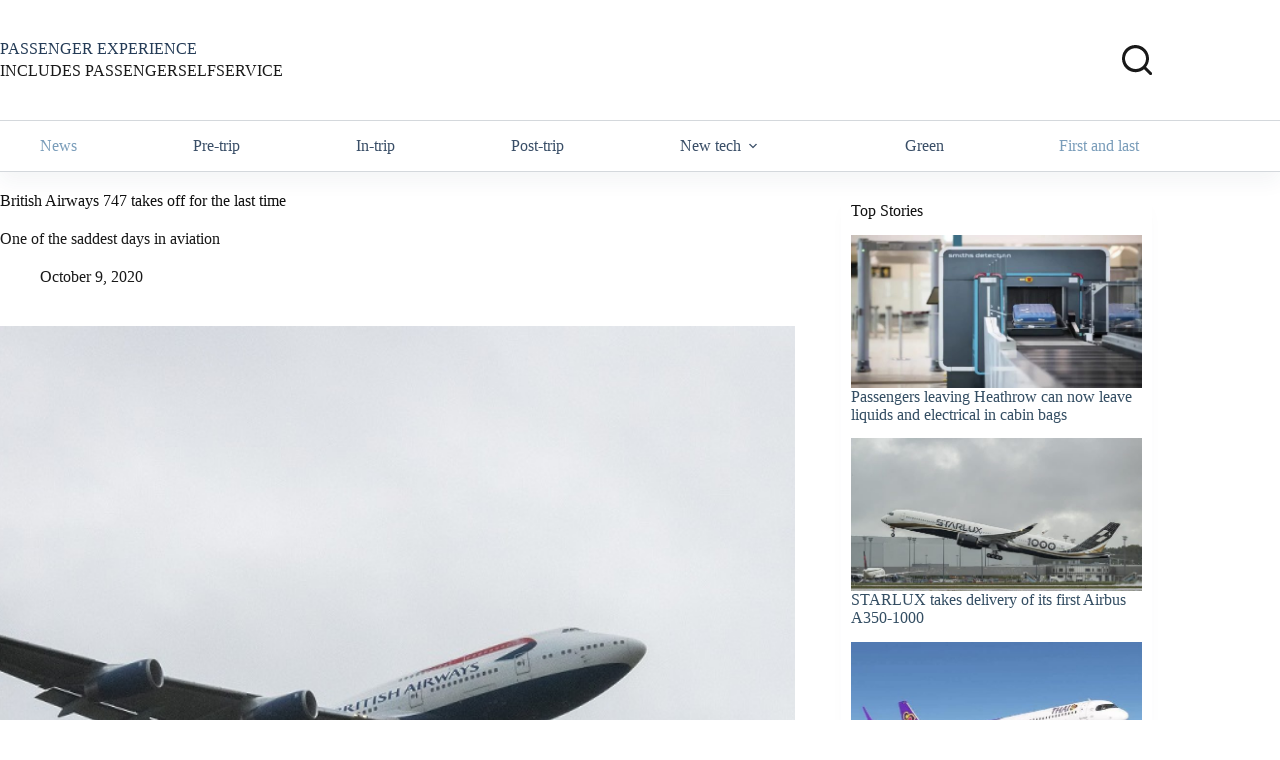

--- FILE ---
content_type: text/html; charset=UTF-8
request_url: https://www.passengerselfservice.com/2020/10/british-airways-747-takes-off-for-the-last-time/
body_size: 22810
content:
<!doctype html>
<html lang="en-US">
<head>
	
	<meta charset="UTF-8">
	<meta name="viewport" content="width=device-width, initial-scale=1, maximum-scale=5, viewport-fit=cover">
	<link rel="profile" href="https://gmpg.org/xfn/11">

	<meta name='robots' content='index, follow, max-image-preview:large, max-snippet:-1, max-video-preview:-1' />

	<!-- This site is optimized with the Yoast SEO plugin v26.8 - https://yoast.com/product/yoast-seo-wordpress/ -->
	<title>British Airways 747 takes off for the last time - PASSENGER SELF SERVICE</title>
	<link rel="canonical" href="https://www.passengerselfservice.com/2020/10/british-airways-747-takes-off-for-the-last-time/" />
	<meta property="og:locale" content="en_US" />
	<meta property="og:type" content="article" />
	<meta property="og:title" content="British Airways 747 takes off for the last time - PASSENGER SELF SERVICE" />
	<meta property="og:description" content="One of the saddest days in aviation" />
	<meta property="og:url" content="https://www.passengerselfservice.com/2020/10/british-airways-747-takes-off-for-the-last-time/" />
	<meta property="og:site_name" content="PASSENGER SELF SERVICE" />
	<meta property="article:publisher" content="https://www.facebook.com/PassengerSelfService-184454761579084/" />
	<meta property="article:published_time" content="2020-10-09T10:08:12+00:00" />
	<meta property="article:modified_time" content="2021-10-02T22:39:52+00:00" />
	<meta property="og:image" content="https://www.passengerselfservice.com/wp-content/uploads/The-last-British-Airways-747-take-off.jpg" />
	<meta property="og:image:width" content="1200" />
	<meta property="og:image:height" content="630" />
	<meta property="og:image:type" content="image/jpeg" />
	<meta name="author" content="PassengerSelfService" />
	<meta name="twitter:label1" content="Written by" />
	<meta name="twitter:data1" content="PassengerSelfService" />
	<meta name="twitter:label2" content="Est. reading time" />
	<meta name="twitter:data2" content="4 minutes" />
	<script type="application/ld+json" class="yoast-schema-graph">{"@context":"https://schema.org","@graph":[{"@type":"Article","@id":"https://www.passengerselfservice.com/2020/10/british-airways-747-takes-off-for-the-last-time/#article","isPartOf":{"@id":"https://www.passengerselfservice.com/2020/10/british-airways-747-takes-off-for-the-last-time/"},"author":{"name":"PassengerSelfService","@id":"https://www.passengerselfservice.com/#/schema/person/8e4857d9e84b447312e02c45149bc716"},"headline":"British Airways 747 takes off for the last time","datePublished":"2020-10-09T10:08:12+00:00","dateModified":"2021-10-02T22:39:52+00:00","mainEntityOfPage":{"@id":"https://www.passengerselfservice.com/2020/10/british-airways-747-takes-off-for-the-last-time/"},"wordCount":595,"image":{"@id":"https://www.passengerselfservice.com/2020/10/british-airways-747-takes-off-for-the-last-time/#primaryimage"},"thumbnailUrl":"https://www.passengerselfservice.com/wp-content/uploads/The-last-British-Airways-747-take-off.jpg","keywords":["747","british airways"],"articleSection":["Air","First and last","News"],"inLanguage":"en-US"},{"@type":"WebPage","@id":"https://www.passengerselfservice.com/2020/10/british-airways-747-takes-off-for-the-last-time/","url":"https://www.passengerselfservice.com/2020/10/british-airways-747-takes-off-for-the-last-time/","name":"British Airways 747 takes off for the last time - PASSENGER SELF SERVICE","isPartOf":{"@id":"https://www.passengerselfservice.com/#website"},"primaryImageOfPage":{"@id":"https://www.passengerselfservice.com/2020/10/british-airways-747-takes-off-for-the-last-time/#primaryimage"},"image":{"@id":"https://www.passengerselfservice.com/2020/10/british-airways-747-takes-off-for-the-last-time/#primaryimage"},"thumbnailUrl":"https://www.passengerselfservice.com/wp-content/uploads/The-last-British-Airways-747-take-off.jpg","datePublished":"2020-10-09T10:08:12+00:00","dateModified":"2021-10-02T22:39:52+00:00","author":{"@id":"https://www.passengerselfservice.com/#/schema/person/8e4857d9e84b447312e02c45149bc716"},"breadcrumb":{"@id":"https://www.passengerselfservice.com/2020/10/british-airways-747-takes-off-for-the-last-time/#breadcrumb"},"inLanguage":"en-US","potentialAction":[{"@type":"ReadAction","target":["https://www.passengerselfservice.com/2020/10/british-airways-747-takes-off-for-the-last-time/"]}]},{"@type":"ImageObject","inLanguage":"en-US","@id":"https://www.passengerselfservice.com/2020/10/british-airways-747-takes-off-for-the-last-time/#primaryimage","url":"https://www.passengerselfservice.com/wp-content/uploads/The-last-British-Airways-747-take-off.jpg","contentUrl":"https://www.passengerselfservice.com/wp-content/uploads/The-last-British-Airways-747-take-off.jpg","width":1200,"height":630,"caption":"The last British Airways 747 take off"},{"@type":"BreadcrumbList","@id":"https://www.passengerselfservice.com/2020/10/british-airways-747-takes-off-for-the-last-time/#breadcrumb","itemListElement":[{"@type":"ListItem","position":1,"name":"Home","item":"https://www.passengerselfservice.com/"},{"@type":"ListItem","position":2,"name":"British Airways 747 takes off for the last time"}]},{"@type":"WebSite","@id":"https://www.passengerselfservice.com/#website","url":"https://www.passengerselfservice.com/","name":"PASSENGER SELF SERVICE","description":"SIMPLY THE BEST NEWS ABOUT SELF-SERVICE IN TRAVEL","potentialAction":[{"@type":"SearchAction","target":{"@type":"EntryPoint","urlTemplate":"https://www.passengerselfservice.com/?s={search_term_string}"},"query-input":{"@type":"PropertyValueSpecification","valueRequired":true,"valueName":"search_term_string"}}],"inLanguage":"en-US"},{"@type":"Person","@id":"https://www.passengerselfservice.com/#/schema/person/8e4857d9e84b447312e02c45149bc716","name":"PassengerSelfService","image":{"@type":"ImageObject","inLanguage":"en-US","@id":"https://www.passengerselfservice.com/#/schema/person/image/","url":"https://secure.gravatar.com/avatar/e37424179b0667c76816bfb0805315a9cba98543e4e569aebdb22b1805012061?s=96&d=mm&r=g","contentUrl":"https://secure.gravatar.com/avatar/e37424179b0667c76816bfb0805315a9cba98543e4e569aebdb22b1805012061?s=96&d=mm&r=g","caption":"PassengerSelfService"},"sameAs":["https://www.passengerselfservice.com"],"url":"https://www.passengerselfservice.com/author/ctgctg/"}]}</script>
	<!-- / Yoast SEO plugin. -->


<link rel='dns-prefetch' href='//www.passengerselfservice.com' />
<link rel='dns-prefetch' href='//widgetlogic.org' />
<link rel='dns-prefetch' href='//fonts.googleapis.com' />
<link rel="alternate" type="application/rss+xml" title="PASSENGER SELF SERVICE &raquo; Feed" href="https://www.passengerselfservice.com/feed/" />
<link rel="alternate" type="application/rss+xml" title="PASSENGER SELF SERVICE &raquo; Comments Feed" href="https://www.passengerselfservice.com/comments/feed/" />
<link rel="alternate" title="oEmbed (JSON)" type="application/json+oembed" href="https://www.passengerselfservice.com/wp-json/oembed/1.0/embed?url=https%3A%2F%2Fwww.passengerselfservice.com%2F2020%2F10%2Fbritish-airways-747-takes-off-for-the-last-time%2F" />
<link rel="alternate" title="oEmbed (XML)" type="text/xml+oembed" href="https://www.passengerselfservice.com/wp-json/oembed/1.0/embed?url=https%3A%2F%2Fwww.passengerselfservice.com%2F2020%2F10%2Fbritish-airways-747-takes-off-for-the-last-time%2F&#038;format=xml" />
		<!-- This site uses the Google Analytics by MonsterInsights plugin v9.11.1 - Using Analytics tracking - https://www.monsterinsights.com/ -->
		<!-- Note: MonsterInsights is not currently configured on this site. The site owner needs to authenticate with Google Analytics in the MonsterInsights settings panel. -->
					<!-- No tracking code set -->
				<!-- / Google Analytics by MonsterInsights -->
		<style id='wp-img-auto-sizes-contain-inline-css'>
img:is([sizes=auto i],[sizes^="auto," i]){contain-intrinsic-size:3000px 1500px}
/*# sourceURL=wp-img-auto-sizes-contain-inline-css */
</style>
<link rel='stylesheet' id='blocksy-dynamic-global-css' href='https://www.passengerselfservice.com/wp-content/uploads/blocksy/css/global.css?ver=00866' media='all' />
<link rel='stylesheet' id='wp-block-library-css' href='https://www.passengerselfservice.com/wp-includes/css/dist/block-library/style.min.css?ver=6.9' media='all' />
<link rel='stylesheet' id='block-widget-css' href='https://www.passengerselfservice.com/wp-content/plugins/widget-logic/block_widget/css/widget.css?ver=1725498418' media='all' />
<style id='global-styles-inline-css'>
:root{--wp--preset--aspect-ratio--square: 1;--wp--preset--aspect-ratio--4-3: 4/3;--wp--preset--aspect-ratio--3-4: 3/4;--wp--preset--aspect-ratio--3-2: 3/2;--wp--preset--aspect-ratio--2-3: 2/3;--wp--preset--aspect-ratio--16-9: 16/9;--wp--preset--aspect-ratio--9-16: 9/16;--wp--preset--color--black: #000000;--wp--preset--color--cyan-bluish-gray: #abb8c3;--wp--preset--color--white: #ffffff;--wp--preset--color--pale-pink: #f78da7;--wp--preset--color--vivid-red: #cf2e2e;--wp--preset--color--luminous-vivid-orange: #ff6900;--wp--preset--color--luminous-vivid-amber: #fcb900;--wp--preset--color--light-green-cyan: #7bdcb5;--wp--preset--color--vivid-green-cyan: #00d084;--wp--preset--color--pale-cyan-blue: #8ed1fc;--wp--preset--color--vivid-cyan-blue: #0693e3;--wp--preset--color--vivid-purple: #9b51e0;--wp--preset--color--palette-color-1: var(--theme-palette-color-1, #2872fa);--wp--preset--color--palette-color-2: var(--theme-palette-color-2, #1559ed);--wp--preset--color--palette-color-3: var(--theme-palette-color-3, rgba(36,59,86,0.9));--wp--preset--color--palette-color-4: var(--theme-palette-color-4, rgba(36,59,86,1));--wp--preset--color--palette-color-5: var(--theme-palette-color-5, #ffffff);--wp--preset--color--palette-color-6: var(--theme-palette-color-6, #ffffff);--wp--preset--color--palette-color-7: var(--theme-palette-color-7, #ffffff);--wp--preset--color--palette-color-8: var(--theme-palette-color-8, #ffffff);--wp--preset--gradient--vivid-cyan-blue-to-vivid-purple: linear-gradient(135deg,rgb(6,147,227) 0%,rgb(155,81,224) 100%);--wp--preset--gradient--light-green-cyan-to-vivid-green-cyan: linear-gradient(135deg,rgb(122,220,180) 0%,rgb(0,208,130) 100%);--wp--preset--gradient--luminous-vivid-amber-to-luminous-vivid-orange: linear-gradient(135deg,rgb(252,185,0) 0%,rgb(255,105,0) 100%);--wp--preset--gradient--luminous-vivid-orange-to-vivid-red: linear-gradient(135deg,rgb(255,105,0) 0%,rgb(207,46,46) 100%);--wp--preset--gradient--very-light-gray-to-cyan-bluish-gray: linear-gradient(135deg,rgb(238,238,238) 0%,rgb(169,184,195) 100%);--wp--preset--gradient--cool-to-warm-spectrum: linear-gradient(135deg,rgb(74,234,220) 0%,rgb(151,120,209) 20%,rgb(207,42,186) 40%,rgb(238,44,130) 60%,rgb(251,105,98) 80%,rgb(254,248,76) 100%);--wp--preset--gradient--blush-light-purple: linear-gradient(135deg,rgb(255,206,236) 0%,rgb(152,150,240) 100%);--wp--preset--gradient--blush-bordeaux: linear-gradient(135deg,rgb(254,205,165) 0%,rgb(254,45,45) 50%,rgb(107,0,62) 100%);--wp--preset--gradient--luminous-dusk: linear-gradient(135deg,rgb(255,203,112) 0%,rgb(199,81,192) 50%,rgb(65,88,208) 100%);--wp--preset--gradient--pale-ocean: linear-gradient(135deg,rgb(255,245,203) 0%,rgb(182,227,212) 50%,rgb(51,167,181) 100%);--wp--preset--gradient--electric-grass: linear-gradient(135deg,rgb(202,248,128) 0%,rgb(113,206,126) 100%);--wp--preset--gradient--midnight: linear-gradient(135deg,rgb(2,3,129) 0%,rgb(40,116,252) 100%);--wp--preset--gradient--juicy-peach: linear-gradient(to right, #ffecd2 0%, #fcb69f 100%);--wp--preset--gradient--young-passion: linear-gradient(to right, #ff8177 0%, #ff867a 0%, #ff8c7f 21%, #f99185 52%, #cf556c 78%, #b12a5b 100%);--wp--preset--gradient--true-sunset: linear-gradient(to right, #fa709a 0%, #fee140 100%);--wp--preset--gradient--morpheus-den: linear-gradient(to top, #30cfd0 0%, #330867 100%);--wp--preset--gradient--plum-plate: linear-gradient(135deg, #667eea 0%, #764ba2 100%);--wp--preset--gradient--aqua-splash: linear-gradient(15deg, #13547a 0%, #80d0c7 100%);--wp--preset--gradient--love-kiss: linear-gradient(to top, #ff0844 0%, #ffb199 100%);--wp--preset--gradient--new-retrowave: linear-gradient(to top, #3b41c5 0%, #a981bb 49%, #ffc8a9 100%);--wp--preset--gradient--plum-bath: linear-gradient(to top, #cc208e 0%, #6713d2 100%);--wp--preset--gradient--high-flight: linear-gradient(to right, #0acffe 0%, #495aff 100%);--wp--preset--gradient--teen-party: linear-gradient(-225deg, #FF057C 0%, #8D0B93 50%, #321575 100%);--wp--preset--gradient--fabled-sunset: linear-gradient(-225deg, #231557 0%, #44107A 29%, #FF1361 67%, #FFF800 100%);--wp--preset--gradient--arielle-smile: radial-gradient(circle 248px at center, #16d9e3 0%, #30c7ec 47%, #46aef7 100%);--wp--preset--gradient--itmeo-branding: linear-gradient(180deg, #2af598 0%, #009efd 100%);--wp--preset--gradient--deep-blue: linear-gradient(to right, #6a11cb 0%, #2575fc 100%);--wp--preset--gradient--strong-bliss: linear-gradient(to right, #f78ca0 0%, #f9748f 19%, #fd868c 60%, #fe9a8b 100%);--wp--preset--gradient--sweet-period: linear-gradient(to top, #3f51b1 0%, #5a55ae 13%, #7b5fac 25%, #8f6aae 38%, #a86aa4 50%, #cc6b8e 62%, #f18271 75%, #f3a469 87%, #f7c978 100%);--wp--preset--gradient--purple-division: linear-gradient(to top, #7028e4 0%, #e5b2ca 100%);--wp--preset--gradient--cold-evening: linear-gradient(to top, #0c3483 0%, #a2b6df 100%, #6b8cce 100%, #a2b6df 100%);--wp--preset--gradient--mountain-rock: linear-gradient(to right, #868f96 0%, #596164 100%);--wp--preset--gradient--desert-hump: linear-gradient(to top, #c79081 0%, #dfa579 100%);--wp--preset--gradient--ethernal-constance: linear-gradient(to top, #09203f 0%, #537895 100%);--wp--preset--gradient--happy-memories: linear-gradient(-60deg, #ff5858 0%, #f09819 100%);--wp--preset--gradient--grown-early: linear-gradient(to top, #0ba360 0%, #3cba92 100%);--wp--preset--gradient--morning-salad: linear-gradient(-225deg, #B7F8DB 0%, #50A7C2 100%);--wp--preset--gradient--night-call: linear-gradient(-225deg, #AC32E4 0%, #7918F2 48%, #4801FF 100%);--wp--preset--gradient--mind-crawl: linear-gradient(-225deg, #473B7B 0%, #3584A7 51%, #30D2BE 100%);--wp--preset--gradient--angel-care: linear-gradient(-225deg, #FFE29F 0%, #FFA99F 48%, #FF719A 100%);--wp--preset--gradient--juicy-cake: linear-gradient(to top, #e14fad 0%, #f9d423 100%);--wp--preset--gradient--rich-metal: linear-gradient(to right, #d7d2cc 0%, #304352 100%);--wp--preset--gradient--mole-hall: linear-gradient(-20deg, #616161 0%, #9bc5c3 100%);--wp--preset--gradient--cloudy-knoxville: linear-gradient(120deg, #fdfbfb 0%, #ebedee 100%);--wp--preset--gradient--soft-grass: linear-gradient(to top, #c1dfc4 0%, #deecdd 100%);--wp--preset--gradient--saint-petersburg: linear-gradient(135deg, #f5f7fa 0%, #c3cfe2 100%);--wp--preset--gradient--everlasting-sky: linear-gradient(135deg, #fdfcfb 0%, #e2d1c3 100%);--wp--preset--gradient--kind-steel: linear-gradient(-20deg, #e9defa 0%, #fbfcdb 100%);--wp--preset--gradient--over-sun: linear-gradient(60deg, #abecd6 0%, #fbed96 100%);--wp--preset--gradient--premium-white: linear-gradient(to top, #d5d4d0 0%, #d5d4d0 1%, #eeeeec 31%, #efeeec 75%, #e9e9e7 100%);--wp--preset--gradient--clean-mirror: linear-gradient(45deg, #93a5cf 0%, #e4efe9 100%);--wp--preset--gradient--wild-apple: linear-gradient(to top, #d299c2 0%, #fef9d7 100%);--wp--preset--gradient--snow-again: linear-gradient(to top, #e6e9f0 0%, #eef1f5 100%);--wp--preset--gradient--confident-cloud: linear-gradient(to top, #dad4ec 0%, #dad4ec 1%, #f3e7e9 100%);--wp--preset--gradient--glass-water: linear-gradient(to top, #dfe9f3 0%, white 100%);--wp--preset--gradient--perfect-white: linear-gradient(-225deg, #E3FDF5 0%, #FFE6FA 100%);--wp--preset--font-size--small: 13px;--wp--preset--font-size--medium: 20px;--wp--preset--font-size--large: clamp(22px, 1.375rem + ((1vw - 3.2px) * 0.625), 30px);--wp--preset--font-size--x-large: clamp(30px, 1.875rem + ((1vw - 3.2px) * 1.563), 50px);--wp--preset--font-size--xx-large: clamp(45px, 2.813rem + ((1vw - 3.2px) * 2.734), 80px);--wp--preset--spacing--20: 0.44rem;--wp--preset--spacing--30: 0.67rem;--wp--preset--spacing--40: 1rem;--wp--preset--spacing--50: 1.5rem;--wp--preset--spacing--60: 2.25rem;--wp--preset--spacing--70: 3.38rem;--wp--preset--spacing--80: 5.06rem;--wp--preset--shadow--natural: 6px 6px 9px rgba(0, 0, 0, 0.2);--wp--preset--shadow--deep: 12px 12px 50px rgba(0, 0, 0, 0.4);--wp--preset--shadow--sharp: 6px 6px 0px rgba(0, 0, 0, 0.2);--wp--preset--shadow--outlined: 6px 6px 0px -3px rgb(255, 255, 255), 6px 6px rgb(0, 0, 0);--wp--preset--shadow--crisp: 6px 6px 0px rgb(0, 0, 0);}:root { --wp--style--global--content-size: var(--theme-block-max-width);--wp--style--global--wide-size: var(--theme-block-wide-max-width); }:where(body) { margin: 0; }.wp-site-blocks > .alignleft { float: left; margin-right: 2em; }.wp-site-blocks > .alignright { float: right; margin-left: 2em; }.wp-site-blocks > .aligncenter { justify-content: center; margin-left: auto; margin-right: auto; }:where(.wp-site-blocks) > * { margin-block-start: var(--theme-content-spacing); margin-block-end: 0; }:where(.wp-site-blocks) > :first-child { margin-block-start: 0; }:where(.wp-site-blocks) > :last-child { margin-block-end: 0; }:root { --wp--style--block-gap: var(--theme-content-spacing); }:root :where(.is-layout-flow) > :first-child{margin-block-start: 0;}:root :where(.is-layout-flow) > :last-child{margin-block-end: 0;}:root :where(.is-layout-flow) > *{margin-block-start: var(--theme-content-spacing);margin-block-end: 0;}:root :where(.is-layout-constrained) > :first-child{margin-block-start: 0;}:root :where(.is-layout-constrained) > :last-child{margin-block-end: 0;}:root :where(.is-layout-constrained) > *{margin-block-start: var(--theme-content-spacing);margin-block-end: 0;}:root :where(.is-layout-flex){gap: var(--theme-content-spacing);}:root :where(.is-layout-grid){gap: var(--theme-content-spacing);}.is-layout-flow > .alignleft{float: left;margin-inline-start: 0;margin-inline-end: 2em;}.is-layout-flow > .alignright{float: right;margin-inline-start: 2em;margin-inline-end: 0;}.is-layout-flow > .aligncenter{margin-left: auto !important;margin-right: auto !important;}.is-layout-constrained > .alignleft{float: left;margin-inline-start: 0;margin-inline-end: 2em;}.is-layout-constrained > .alignright{float: right;margin-inline-start: 2em;margin-inline-end: 0;}.is-layout-constrained > .aligncenter{margin-left: auto !important;margin-right: auto !important;}.is-layout-constrained > :where(:not(.alignleft):not(.alignright):not(.alignfull)){max-width: var(--wp--style--global--content-size);margin-left: auto !important;margin-right: auto !important;}.is-layout-constrained > .alignwide{max-width: var(--wp--style--global--wide-size);}body .is-layout-flex{display: flex;}.is-layout-flex{flex-wrap: wrap;align-items: center;}.is-layout-flex > :is(*, div){margin: 0;}body .is-layout-grid{display: grid;}.is-layout-grid > :is(*, div){margin: 0;}body{padding-top: 0px;padding-right: 0px;padding-bottom: 0px;padding-left: 0px;}:root :where(.wp-element-button, .wp-block-button__link){font-style: inherit;font-weight: inherit;letter-spacing: inherit;text-transform: inherit;}.has-black-color{color: var(--wp--preset--color--black) !important;}.has-cyan-bluish-gray-color{color: var(--wp--preset--color--cyan-bluish-gray) !important;}.has-white-color{color: var(--wp--preset--color--white) !important;}.has-pale-pink-color{color: var(--wp--preset--color--pale-pink) !important;}.has-vivid-red-color{color: var(--wp--preset--color--vivid-red) !important;}.has-luminous-vivid-orange-color{color: var(--wp--preset--color--luminous-vivid-orange) !important;}.has-luminous-vivid-amber-color{color: var(--wp--preset--color--luminous-vivid-amber) !important;}.has-light-green-cyan-color{color: var(--wp--preset--color--light-green-cyan) !important;}.has-vivid-green-cyan-color{color: var(--wp--preset--color--vivid-green-cyan) !important;}.has-pale-cyan-blue-color{color: var(--wp--preset--color--pale-cyan-blue) !important;}.has-vivid-cyan-blue-color{color: var(--wp--preset--color--vivid-cyan-blue) !important;}.has-vivid-purple-color{color: var(--wp--preset--color--vivid-purple) !important;}.has-palette-color-1-color{color: var(--wp--preset--color--palette-color-1) !important;}.has-palette-color-2-color{color: var(--wp--preset--color--palette-color-2) !important;}.has-palette-color-3-color{color: var(--wp--preset--color--palette-color-3) !important;}.has-palette-color-4-color{color: var(--wp--preset--color--palette-color-4) !important;}.has-palette-color-5-color{color: var(--wp--preset--color--palette-color-5) !important;}.has-palette-color-6-color{color: var(--wp--preset--color--palette-color-6) !important;}.has-palette-color-7-color{color: var(--wp--preset--color--palette-color-7) !important;}.has-palette-color-8-color{color: var(--wp--preset--color--palette-color-8) !important;}.has-black-background-color{background-color: var(--wp--preset--color--black) !important;}.has-cyan-bluish-gray-background-color{background-color: var(--wp--preset--color--cyan-bluish-gray) !important;}.has-white-background-color{background-color: var(--wp--preset--color--white) !important;}.has-pale-pink-background-color{background-color: var(--wp--preset--color--pale-pink) !important;}.has-vivid-red-background-color{background-color: var(--wp--preset--color--vivid-red) !important;}.has-luminous-vivid-orange-background-color{background-color: var(--wp--preset--color--luminous-vivid-orange) !important;}.has-luminous-vivid-amber-background-color{background-color: var(--wp--preset--color--luminous-vivid-amber) !important;}.has-light-green-cyan-background-color{background-color: var(--wp--preset--color--light-green-cyan) !important;}.has-vivid-green-cyan-background-color{background-color: var(--wp--preset--color--vivid-green-cyan) !important;}.has-pale-cyan-blue-background-color{background-color: var(--wp--preset--color--pale-cyan-blue) !important;}.has-vivid-cyan-blue-background-color{background-color: var(--wp--preset--color--vivid-cyan-blue) !important;}.has-vivid-purple-background-color{background-color: var(--wp--preset--color--vivid-purple) !important;}.has-palette-color-1-background-color{background-color: var(--wp--preset--color--palette-color-1) !important;}.has-palette-color-2-background-color{background-color: var(--wp--preset--color--palette-color-2) !important;}.has-palette-color-3-background-color{background-color: var(--wp--preset--color--palette-color-3) !important;}.has-palette-color-4-background-color{background-color: var(--wp--preset--color--palette-color-4) !important;}.has-palette-color-5-background-color{background-color: var(--wp--preset--color--palette-color-5) !important;}.has-palette-color-6-background-color{background-color: var(--wp--preset--color--palette-color-6) !important;}.has-palette-color-7-background-color{background-color: var(--wp--preset--color--palette-color-7) !important;}.has-palette-color-8-background-color{background-color: var(--wp--preset--color--palette-color-8) !important;}.has-black-border-color{border-color: var(--wp--preset--color--black) !important;}.has-cyan-bluish-gray-border-color{border-color: var(--wp--preset--color--cyan-bluish-gray) !important;}.has-white-border-color{border-color: var(--wp--preset--color--white) !important;}.has-pale-pink-border-color{border-color: var(--wp--preset--color--pale-pink) !important;}.has-vivid-red-border-color{border-color: var(--wp--preset--color--vivid-red) !important;}.has-luminous-vivid-orange-border-color{border-color: var(--wp--preset--color--luminous-vivid-orange) !important;}.has-luminous-vivid-amber-border-color{border-color: var(--wp--preset--color--luminous-vivid-amber) !important;}.has-light-green-cyan-border-color{border-color: var(--wp--preset--color--light-green-cyan) !important;}.has-vivid-green-cyan-border-color{border-color: var(--wp--preset--color--vivid-green-cyan) !important;}.has-pale-cyan-blue-border-color{border-color: var(--wp--preset--color--pale-cyan-blue) !important;}.has-vivid-cyan-blue-border-color{border-color: var(--wp--preset--color--vivid-cyan-blue) !important;}.has-vivid-purple-border-color{border-color: var(--wp--preset--color--vivid-purple) !important;}.has-palette-color-1-border-color{border-color: var(--wp--preset--color--palette-color-1) !important;}.has-palette-color-2-border-color{border-color: var(--wp--preset--color--palette-color-2) !important;}.has-palette-color-3-border-color{border-color: var(--wp--preset--color--palette-color-3) !important;}.has-palette-color-4-border-color{border-color: var(--wp--preset--color--palette-color-4) !important;}.has-palette-color-5-border-color{border-color: var(--wp--preset--color--palette-color-5) !important;}.has-palette-color-6-border-color{border-color: var(--wp--preset--color--palette-color-6) !important;}.has-palette-color-7-border-color{border-color: var(--wp--preset--color--palette-color-7) !important;}.has-palette-color-8-border-color{border-color: var(--wp--preset--color--palette-color-8) !important;}.has-vivid-cyan-blue-to-vivid-purple-gradient-background{background: var(--wp--preset--gradient--vivid-cyan-blue-to-vivid-purple) !important;}.has-light-green-cyan-to-vivid-green-cyan-gradient-background{background: var(--wp--preset--gradient--light-green-cyan-to-vivid-green-cyan) !important;}.has-luminous-vivid-amber-to-luminous-vivid-orange-gradient-background{background: var(--wp--preset--gradient--luminous-vivid-amber-to-luminous-vivid-orange) !important;}.has-luminous-vivid-orange-to-vivid-red-gradient-background{background: var(--wp--preset--gradient--luminous-vivid-orange-to-vivid-red) !important;}.has-very-light-gray-to-cyan-bluish-gray-gradient-background{background: var(--wp--preset--gradient--very-light-gray-to-cyan-bluish-gray) !important;}.has-cool-to-warm-spectrum-gradient-background{background: var(--wp--preset--gradient--cool-to-warm-spectrum) !important;}.has-blush-light-purple-gradient-background{background: var(--wp--preset--gradient--blush-light-purple) !important;}.has-blush-bordeaux-gradient-background{background: var(--wp--preset--gradient--blush-bordeaux) !important;}.has-luminous-dusk-gradient-background{background: var(--wp--preset--gradient--luminous-dusk) !important;}.has-pale-ocean-gradient-background{background: var(--wp--preset--gradient--pale-ocean) !important;}.has-electric-grass-gradient-background{background: var(--wp--preset--gradient--electric-grass) !important;}.has-midnight-gradient-background{background: var(--wp--preset--gradient--midnight) !important;}.has-juicy-peach-gradient-background{background: var(--wp--preset--gradient--juicy-peach) !important;}.has-young-passion-gradient-background{background: var(--wp--preset--gradient--young-passion) !important;}.has-true-sunset-gradient-background{background: var(--wp--preset--gradient--true-sunset) !important;}.has-morpheus-den-gradient-background{background: var(--wp--preset--gradient--morpheus-den) !important;}.has-plum-plate-gradient-background{background: var(--wp--preset--gradient--plum-plate) !important;}.has-aqua-splash-gradient-background{background: var(--wp--preset--gradient--aqua-splash) !important;}.has-love-kiss-gradient-background{background: var(--wp--preset--gradient--love-kiss) !important;}.has-new-retrowave-gradient-background{background: var(--wp--preset--gradient--new-retrowave) !important;}.has-plum-bath-gradient-background{background: var(--wp--preset--gradient--plum-bath) !important;}.has-high-flight-gradient-background{background: var(--wp--preset--gradient--high-flight) !important;}.has-teen-party-gradient-background{background: var(--wp--preset--gradient--teen-party) !important;}.has-fabled-sunset-gradient-background{background: var(--wp--preset--gradient--fabled-sunset) !important;}.has-arielle-smile-gradient-background{background: var(--wp--preset--gradient--arielle-smile) !important;}.has-itmeo-branding-gradient-background{background: var(--wp--preset--gradient--itmeo-branding) !important;}.has-deep-blue-gradient-background{background: var(--wp--preset--gradient--deep-blue) !important;}.has-strong-bliss-gradient-background{background: var(--wp--preset--gradient--strong-bliss) !important;}.has-sweet-period-gradient-background{background: var(--wp--preset--gradient--sweet-period) !important;}.has-purple-division-gradient-background{background: var(--wp--preset--gradient--purple-division) !important;}.has-cold-evening-gradient-background{background: var(--wp--preset--gradient--cold-evening) !important;}.has-mountain-rock-gradient-background{background: var(--wp--preset--gradient--mountain-rock) !important;}.has-desert-hump-gradient-background{background: var(--wp--preset--gradient--desert-hump) !important;}.has-ethernal-constance-gradient-background{background: var(--wp--preset--gradient--ethernal-constance) !important;}.has-happy-memories-gradient-background{background: var(--wp--preset--gradient--happy-memories) !important;}.has-grown-early-gradient-background{background: var(--wp--preset--gradient--grown-early) !important;}.has-morning-salad-gradient-background{background: var(--wp--preset--gradient--morning-salad) !important;}.has-night-call-gradient-background{background: var(--wp--preset--gradient--night-call) !important;}.has-mind-crawl-gradient-background{background: var(--wp--preset--gradient--mind-crawl) !important;}.has-angel-care-gradient-background{background: var(--wp--preset--gradient--angel-care) !important;}.has-juicy-cake-gradient-background{background: var(--wp--preset--gradient--juicy-cake) !important;}.has-rich-metal-gradient-background{background: var(--wp--preset--gradient--rich-metal) !important;}.has-mole-hall-gradient-background{background: var(--wp--preset--gradient--mole-hall) !important;}.has-cloudy-knoxville-gradient-background{background: var(--wp--preset--gradient--cloudy-knoxville) !important;}.has-soft-grass-gradient-background{background: var(--wp--preset--gradient--soft-grass) !important;}.has-saint-petersburg-gradient-background{background: var(--wp--preset--gradient--saint-petersburg) !important;}.has-everlasting-sky-gradient-background{background: var(--wp--preset--gradient--everlasting-sky) !important;}.has-kind-steel-gradient-background{background: var(--wp--preset--gradient--kind-steel) !important;}.has-over-sun-gradient-background{background: var(--wp--preset--gradient--over-sun) !important;}.has-premium-white-gradient-background{background: var(--wp--preset--gradient--premium-white) !important;}.has-clean-mirror-gradient-background{background: var(--wp--preset--gradient--clean-mirror) !important;}.has-wild-apple-gradient-background{background: var(--wp--preset--gradient--wild-apple) !important;}.has-snow-again-gradient-background{background: var(--wp--preset--gradient--snow-again) !important;}.has-confident-cloud-gradient-background{background: var(--wp--preset--gradient--confident-cloud) !important;}.has-glass-water-gradient-background{background: var(--wp--preset--gradient--glass-water) !important;}.has-perfect-white-gradient-background{background: var(--wp--preset--gradient--perfect-white) !important;}.has-small-font-size{font-size: var(--wp--preset--font-size--small) !important;}.has-medium-font-size{font-size: var(--wp--preset--font-size--medium) !important;}.has-large-font-size{font-size: var(--wp--preset--font-size--large) !important;}.has-x-large-font-size{font-size: var(--wp--preset--font-size--x-large) !important;}.has-xx-large-font-size{font-size: var(--wp--preset--font-size--xx-large) !important;}
:root :where(.wp-block-pullquote){font-size: clamp(0.984em, 0.984rem + ((1vw - 0.2em) * 0.645), 1.5em);line-height: 1.6;}
/*# sourceURL=global-styles-inline-css */
</style>
<link rel='stylesheet' id='flexible-table-block-css' href='https://www.passengerselfservice.com/wp-content/plugins/flexible-table-block/build/style-index.css?ver=1763858990' media='all' />
<style id='flexible-table-block-inline-css'>
.wp-block-flexible-table-block-table.wp-block-flexible-table-block-table>table{width:100%;max-width:100%;border-collapse:collapse;}.wp-block-flexible-table-block-table.wp-block-flexible-table-block-table.is-style-stripes tbody tr:nth-child(odd) th{background-color:#f0f0f1;}.wp-block-flexible-table-block-table.wp-block-flexible-table-block-table.is-style-stripes tbody tr:nth-child(odd) td{background-color:#f0f0f1;}.wp-block-flexible-table-block-table.wp-block-flexible-table-block-table.is-style-stripes tbody tr:nth-child(even) th{background-color:#ffffff;}.wp-block-flexible-table-block-table.wp-block-flexible-table-block-table.is-style-stripes tbody tr:nth-child(even) td{background-color:#ffffff;}.wp-block-flexible-table-block-table.wp-block-flexible-table-block-table>table tr th,.wp-block-flexible-table-block-table.wp-block-flexible-table-block-table>table tr td{padding:0.5em;border-width:1px;border-style:solid;border-color:#000000;text-align:left;vertical-align:middle;}.wp-block-flexible-table-block-table.wp-block-flexible-table-block-table>table tr th{background-color:#f0f0f1;}.wp-block-flexible-table-block-table.wp-block-flexible-table-block-table>table tr td{background-color:#ffffff;}@media screen and (min-width:769px){.wp-block-flexible-table-block-table.is-scroll-on-pc{overflow-x:scroll;}.wp-block-flexible-table-block-table.is-scroll-on-pc table{max-width:none;align-self:self-start;}}@media screen and (max-width:768px){.wp-block-flexible-table-block-table.is-scroll-on-mobile{overflow-x:scroll;}.wp-block-flexible-table-block-table.is-scroll-on-mobile table{max-width:none;align-self:self-start;}.wp-block-flexible-table-block-table table.is-stacked-on-mobile th,.wp-block-flexible-table-block-table table.is-stacked-on-mobile td{width:100%!important;display:block;}}
/*# sourceURL=flexible-table-block-inline-css */
</style>
<style id='wpxpo-global-style-inline-css'>
:root { --preset-color1: #00ADB5 --preset-color2: #F08A5D --preset-color3: #B83B5E --preset-color4: #B83B5E --preset-color5: #71C9CE --preset-color6: #F38181 --preset-color7: #FF2E63 --preset-color8: #EEEEEE --preset-color9: #F9ED69 }
/*# sourceURL=wpxpo-global-style-inline-css */
</style>
<style id='ultp-preset-colors-style-inline-css'>
:root { --postx_preset_Base_1_color: #f4f4ff; --postx_preset_Base_2_color: #dddff8; --postx_preset_Base_3_color: #B4B4D6; --postx_preset_Primary_color: #3323f0; --postx_preset_Secondary_color: #4a5fff; --postx_preset_Tertiary_color: #FFFFFF; --postx_preset_Contrast_3_color: #545472; --postx_preset_Contrast_2_color: #262657; --postx_preset_Contrast_1_color: #10102e; --postx_preset_Over_Primary_color: #ffffff;  }
/*# sourceURL=ultp-preset-colors-style-inline-css */
</style>
<style id='ultp-preset-gradient-style-inline-css'>
:root { --postx_preset_Primary_to_Secondary_to_Right_gradient: linear-gradient(90deg, var(--postx_preset_Primary_color) 0%, var(--postx_preset_Secondary_color) 100%); --postx_preset_Primary_to_Secondary_to_Bottom_gradient: linear-gradient(180deg, var(--postx_preset_Primary_color) 0%, var(--postx_preset_Secondary_color) 100%); --postx_preset_Secondary_to_Primary_to_Right_gradient: linear-gradient(90deg, var(--postx_preset_Secondary_color) 0%, var(--postx_preset_Primary_color) 100%); --postx_preset_Secondary_to_Primary_to_Bottom_gradient: linear-gradient(180deg, var(--postx_preset_Secondary_color) 0%, var(--postx_preset_Primary_color) 100%); --postx_preset_Cold_Evening_gradient: linear-gradient(0deg, rgb(12, 52, 131) 0%, rgb(162, 182, 223) 100%, rgb(107, 140, 206) 100%, rgb(162, 182, 223) 100%); --postx_preset_Purple_Division_gradient: linear-gradient(0deg, rgb(112, 40, 228) 0%, rgb(229, 178, 202) 100%); --postx_preset_Over_Sun_gradient: linear-gradient(60deg, rgb(171, 236, 214) 0%, rgb(251, 237, 150) 100%); --postx_preset_Morning_Salad_gradient: linear-gradient(-255deg, rgb(183, 248, 219) 0%, rgb(80, 167, 194) 100%); --postx_preset_Fabled_Sunset_gradient: linear-gradient(-270deg, rgb(35, 21, 87) 0%, rgb(68, 16, 122) 29%, rgb(255, 19, 97) 67%, rgb(255, 248, 0) 100%);  }
/*# sourceURL=ultp-preset-gradient-style-inline-css */
</style>
<style id='ultp-preset-typo-style-inline-css'>
@import url('https://fonts.googleapis.com/css?family=Roboto:100,100i,300,300i,400,400i,500,500i,700,700i,900,900i'); :root { --postx_preset_Heading_typo_font_family: Roboto; --postx_preset_Heading_typo_font_family_type: sans-serif; --postx_preset_Heading_typo_font_weight: 600; --postx_preset_Heading_typo_text_transform: capitalize; --postx_preset_Body_and_Others_typo_font_family: Roboto; --postx_preset_Body_and_Others_typo_font_family_type: sans-serif; --postx_preset_Body_and_Others_typo_font_weight: 400; --postx_preset_Body_and_Others_typo_text_transform: lowercase; --postx_preset_body_typo_font_size_lg: 16px; --postx_preset_paragraph_1_typo_font_size_lg: 12px; --postx_preset_paragraph_2_typo_font_size_lg: 12px; --postx_preset_paragraph_3_typo_font_size_lg: 12px; --postx_preset_heading_h1_typo_font_size_lg: 42px; --postx_preset_heading_h2_typo_font_size_lg: 36px; --postx_preset_heading_h3_typo_font_size_lg: 30px; --postx_preset_heading_h4_typo_font_size_lg: 24px; --postx_preset_heading_h5_typo_font_size_lg: 20px; --postx_preset_heading_h6_typo_font_size_lg: 16px; }
/*# sourceURL=ultp-preset-typo-style-inline-css */
</style>
<link rel='stylesheet' id='blocksy-fonts-font-source-google-css' href='https://fonts.googleapis.com/css2?family=Lato:wght@400;500;600;700&#038;display=swap' media='all' />
<link rel='stylesheet' id='ct-main-styles-css' href='https://www.passengerselfservice.com/wp-content/themes/blocksy/static/bundle/main.min.css?ver=2.1.25' media='all' />
<link rel='stylesheet' id='ct-page-title-styles-css' href='https://www.passengerselfservice.com/wp-content/themes/blocksy/static/bundle/page-title.min.css?ver=2.1.25' media='all' />
<link rel='stylesheet' id='ct-sidebar-styles-css' href='https://www.passengerselfservice.com/wp-content/themes/blocksy/static/bundle/sidebar.min.css?ver=2.1.25' media='all' />
<link rel='stylesheet' id='recent-posts-widget-with-thumbnails-public-style-css' href='https://www.passengerselfservice.com/wp-content/plugins/recent-posts-widget-with-thumbnails/public.css?ver=7.1.1' media='all' />
<style id='generateblocks-inline-css'>
:root{--gb-container-width:1100px;}.gb-container .wp-block-image img{vertical-align:middle;}.gb-grid-wrapper .wp-block-image{margin-bottom:0;}.gb-highlight{background:none;}.gb-shape{line-height:0;}
/*# sourceURL=generateblocks-inline-css */
</style>
<link rel='stylesheet' id='blocksy-ext-trending-styles-css' href='https://www.passengerselfservice.com/wp-content/plugins/blocksy-companion/framework/extensions/trending/static/bundle/main.min.css?ver=2.1.25' media='all' />
<script src="https://www.passengerselfservice.com/wp-includes/js/jquery/jquery.min.js?ver=3.7.1" id="jquery-core-js"></script>
<script src="https://www.passengerselfservice.com/wp-includes/js/jquery/jquery-migrate.min.js?ver=3.4.1" id="jquery-migrate-js"></script>
<link rel="https://api.w.org/" href="https://www.passengerselfservice.com/wp-json/" /><link rel="alternate" title="JSON" type="application/json" href="https://www.passengerselfservice.com/wp-json/wp/v2/posts/34020" /><link rel="EditURI" type="application/rsd+xml" title="RSD" href="https://www.passengerselfservice.com/xmlrpc.php?rsd" />
<meta name="generator" content="WordPress 6.9" />
<link rel='shortlink' href='https://www.passengerselfservice.com/?p=34020' />
<!-- Generated by Jetpack Social -->
<meta property="og:title" content="British Airways 747 takes off for the last time">
<meta property="og:url" content="https://www.passengerselfservice.com/2020/10/british-airways-747-takes-off-for-the-last-time/">
<meta property="og:description" content="One of the saddest days in aviation">
<meta property="og:image" content="https://www.passengerselfservice.com/wp-content/uploads/The-last-British-Airways-747-take-off.jpg">
<meta property="og:image:width" content="1200">
<meta property="og:image:height" content="630">
<meta name="twitter:image" content="https://www.passengerselfservice.com/wp-content/uploads/The-last-British-Airways-747-take-off.jpg">
<meta name="twitter:card" content="summary_large_image">
<!-- / Jetpack Social -->
<noscript><link rel='stylesheet' href='https://www.passengerselfservice.com/wp-content/themes/blocksy/static/bundle/no-scripts.min.css' type='text/css'></noscript>
		<style id="wp-custom-css">
			body {
 background-color: #FFFFFF;
}
@media (max-width: 999.98px)
.ct-featured-image {
    padding-bottom: 10px;
}

		</style>
			</head>


<body data-rsssl=1 class="wp-singular post-template-default single single-post postid-34020 single-format-standard wp-embed-responsive wp-theme-blocksy postx-page" data-link="type-2" data-prefix="single_blog_post" data-header="type-1:sticky" data-footer="type-1:reveal" itemscope="itemscope" itemtype="https://schema.org/Blog">

<a class="skip-link screen-reader-text" href="#main">Skip to content</a><div class="ct-drawer-canvas" data-location="start">
		<div id="search-modal" class="ct-panel" data-behaviour="modal" role="dialog" aria-label="Search modal" inert>
			<div class="ct-panel-actions">
				<button class="ct-toggle-close" data-type="type-1" aria-label="Close search modal">
					<svg class="ct-icon" width="12" height="12" viewBox="0 0 15 15"><path d="M1 15a1 1 0 01-.71-.29 1 1 0 010-1.41l5.8-5.8-5.8-5.8A1 1 0 011.7.29l5.8 5.8 5.8-5.8a1 1 0 011.41 1.41l-5.8 5.8 5.8 5.8a1 1 0 01-1.41 1.41l-5.8-5.8-5.8 5.8A1 1 0 011 15z"/></svg>				</button>
			</div>

			<div class="ct-panel-content">
				

<form role="search" method="get" class="ct-search-form"  action="https://www.passengerselfservice.com/" aria-haspopup="listbox" data-live-results="thumbs">

	<input
		type="search" class="modal-field"		placeholder=""
		value=""
		name="s"
		autocomplete="off"
		title="Search for..."
		aria-label="Search for..."
			>

	<div class="ct-search-form-controls">
		
		<button type="submit" class="wp-element-button" data-button="icon" aria-label="Search button">
			<svg class="ct-icon ct-search-button-content" aria-hidden="true" width="15" height="15" viewBox="0 0 15 15"><path d="M14.8,13.7L12,11c0.9-1.2,1.5-2.6,1.5-4.2c0-3.7-3-6.8-6.8-6.8S0,3,0,6.8s3,6.8,6.8,6.8c1.6,0,3.1-0.6,4.2-1.5l2.8,2.8c0.1,0.1,0.3,0.2,0.5,0.2s0.4-0.1,0.5-0.2C15.1,14.5,15.1,14,14.8,13.7z M1.5,6.8c0-2.9,2.4-5.2,5.2-5.2S12,3.9,12,6.8S9.6,12,6.8,12S1.5,9.6,1.5,6.8z"/></svg>
			<span class="ct-ajax-loader">
				<svg viewBox="0 0 24 24">
					<circle cx="12" cy="12" r="10" opacity="0.2" fill="none" stroke="currentColor" stroke-miterlimit="10" stroke-width="2"/>

					<path d="m12,2c5.52,0,10,4.48,10,10" fill="none" stroke="currentColor" stroke-linecap="round" stroke-miterlimit="10" stroke-width="2">
						<animateTransform
							attributeName="transform"
							attributeType="XML"
							type="rotate"
							dur="0.6s"
							from="0 12 12"
							to="360 12 12"
							repeatCount="indefinite"
						/>
					</path>
				</svg>
			</span>
		</button>

		
					<input type="hidden" name="ct_post_type" value="post:page">
		
		

			</div>

			<div class="screen-reader-text" aria-live="polite" role="status">
			No results		</div>
	
</form>


			</div>
		</div>

		<div id="offcanvas" class="ct-panel ct-header" data-behaviour="modal" role="dialog" aria-label="Offcanvas modal" inert="">
		<div class="ct-panel-actions">
			
			<button class="ct-toggle-close" data-type="type-1" aria-label="Close drawer">
				<svg class="ct-icon" width="12" height="12" viewBox="0 0 15 15"><path d="M1 15a1 1 0 01-.71-.29 1 1 0 010-1.41l5.8-5.8-5.8-5.8A1 1 0 011.7.29l5.8 5.8 5.8-5.8a1 1 0 011.41 1.41l-5.8 5.8 5.8 5.8a1 1 0 01-1.41 1.41l-5.8-5.8-5.8 5.8A1 1 0 011 15z"/></svg>
			</button>
		</div>
		<div class="ct-panel-content" data-device="desktop"><div class="ct-panel-content-inner"></div></div><div class="ct-panel-content" data-device="mobile"><div class="ct-panel-content-inner">
<nav
	class="mobile-menu menu-container has-submenu"
	data-id="mobile-menu" data-interaction="click" data-toggle-type="type-1" data-submenu-dots="yes"	aria-label="Smart Menu 1">

	<ul id="menu-smart-menu-2" class=""><li class="menu-item menu-item-type-taxonomy menu-item-object-category current-post-ancestor current-menu-parent current-post-parent menu-item-20711"><a href="https://www.passengerselfservice.com/category/news/" class="ct-menu-link">News</a></li>
<li class="menu-item menu-item-type-taxonomy menu-item-object-category menu-item-19832"><a href="https://www.passengerselfservice.com/category/pre-trip/" class="ct-menu-link">Pre-trip</a></li>
<li class="menu-item menu-item-type-taxonomy menu-item-object-category menu-item-19833"><a href="https://www.passengerselfservice.com/category/in-trip/" class="ct-menu-link">In-trip</a></li>
<li class="menu-item menu-item-type-taxonomy menu-item-object-category menu-item-19831"><a href="https://www.passengerselfservice.com/category/post-trip/" class="ct-menu-link">Post-trip</a></li>
<li class="menu-item menu-item-type-taxonomy menu-item-object-category menu-item-has-children menu-item-28833"><span class="ct-sub-menu-parent"><a href="https://www.passengerselfservice.com/category/new-technology/" class="ct-menu-link">New tech</a><button class="ct-toggle-dropdown-mobile" aria-label="Expand dropdown menu" aria-haspopup="true" aria-expanded="false"><svg class="ct-icon toggle-icon-1" width="15" height="15" viewBox="0 0 15 15" aria-hidden="true"><path d="M3.9,5.1l3.6,3.6l3.6-3.6l1.4,0.7l-5,5l-5-5L3.9,5.1z"/></svg></button></span>
<ul class="sub-menu">
	<li class="menu-item menu-item-type-taxonomy menu-item-object-post_tag menu-item-40051"><a href="https://www.passengerselfservice.com/tag/artificial-intelligence/" class="ct-menu-link">Artificial Intelligence</a></li>
	<li class="menu-item menu-item-type-taxonomy menu-item-object-post_tag menu-item-40047"><a href="https://www.passengerselfservice.com/tag/biometrics/" class="ct-menu-link">Biometrics</a></li>
	<li class="menu-item menu-item-type-taxonomy menu-item-object-post_tag menu-item-40054"><a href="https://www.passengerselfservice.com/tag/robotics/" class="ct-menu-link">Robotics</a></li>
	<li class="menu-item menu-item-type-taxonomy menu-item-object-post_tag menu-item-40053"><a href="https://www.passengerselfservice.com/tag/virtual-reality/" class="ct-menu-link">Virtual Reality</a></li>
</ul>
</li>
<li class="menu-item menu-item-type-taxonomy menu-item-object-category menu-item-35568"><a href="https://www.passengerselfservice.com/category/green/" class="ct-menu-link">Green</a></li>
<li class="menu-item menu-item-type-taxonomy menu-item-object-category current-post-ancestor current-menu-parent current-post-parent menu-item-32801"><a href="https://www.passengerselfservice.com/category/first-and-last/" class="ct-menu-link">First and last</a></li>
</ul></nav>

</div></div></div></div>
<div id="main-container">
	<header id="header" class="ct-header" data-id="type-1" itemscope="" itemtype="https://schema.org/WPHeader"><div data-device="desktop"><div class="ct-sticky-container"><div data-sticky="shrink"><div data-row="middle" data-column-set="2"><div class="ct-container"><div data-column="start" data-placements="1"><div data-items="primary">
<div	class="site-branding"
	data-id="logo"		itemscope="itemscope" itemtype="https://schema.org/Organization">

	
			<div class="site-title-container">
			<span class="site-title " itemprop="name"><a href="https://www.passengerselfservice.com/" rel="home" itemprop="url">PASSENGER EXPERIENCE</a></span>			<p class="site-description ct-hidden-sm" itemprop="description">INCLUDES PASSENGERSELFSERVICE</p>		</div>
	  </div>

</div></div><div data-column="end" data-placements="1"><div data-items="primary">
<button
	class="ct-header-search ct-toggle "
	data-toggle-panel="#search-modal"
	aria-controls="search-modal"
	aria-label=""
	data-label="left"
	data-id="search">

	<span class="ct-label ct-hidden-sm" aria-hidden="true"></span>

	<svg class="ct-icon" aria-hidden="true" width="15" height="15" viewBox="0 0 15 15"><path d="M14.8,13.7L12,11c0.9-1.2,1.5-2.6,1.5-4.2c0-3.7-3-6.8-6.8-6.8S0,3,0,6.8s3,6.8,6.8,6.8c1.6,0,3.1-0.6,4.2-1.5l2.8,2.8c0.1,0.1,0.3,0.2,0.5,0.2s0.4-0.1,0.5-0.2C15.1,14.5,15.1,14,14.8,13.7z M1.5,6.8c0-2.9,2.4-5.2,5.2-5.2S12,3.9,12,6.8S9.6,12,6.8,12S1.5,9.6,1.5,6.8z"/></svg></button>
</div></div></div></div><div data-row="bottom" data-column-set="1"><div class="ct-container"><div data-column="start" data-placements="1"><div data-items="primary">
<nav
	id="header-menu-1"
	class="header-menu-1 menu-container"
	data-id="menu" data-interaction="hover"	data-menu="type-1"
	data-dropdown="type-1:solid"	data-stretch	data-responsive="no"	itemscope="" itemtype="https://schema.org/SiteNavigationElement"	aria-label="Smart Menu 1">

	<ul id="menu-smart-menu-1" class="menu"><li id="menu-item-20711" class="menu-item menu-item-type-taxonomy menu-item-object-category current-post-ancestor current-menu-parent current-post-parent menu-item-20711"><a href="https://www.passengerselfservice.com/category/news/" class="ct-menu-link">News</a></li>
<li id="menu-item-19832" class="menu-item menu-item-type-taxonomy menu-item-object-category menu-item-19832"><a href="https://www.passengerselfservice.com/category/pre-trip/" class="ct-menu-link">Pre-trip</a></li>
<li id="menu-item-19833" class="menu-item menu-item-type-taxonomy menu-item-object-category menu-item-19833"><a href="https://www.passengerselfservice.com/category/in-trip/" class="ct-menu-link">In-trip</a></li>
<li id="menu-item-19831" class="menu-item menu-item-type-taxonomy menu-item-object-category menu-item-19831"><a href="https://www.passengerselfservice.com/category/post-trip/" class="ct-menu-link">Post-trip</a></li>
<li id="menu-item-28833" class="menu-item menu-item-type-taxonomy menu-item-object-category menu-item-has-children menu-item-28833 animated-submenu-block"><a href="https://www.passengerselfservice.com/category/new-technology/" class="ct-menu-link">New tech<span class="ct-toggle-dropdown-desktop"><svg class="ct-icon" width="8" height="8" viewBox="0 0 15 15" aria-hidden="true"><path d="M2.1,3.2l5.4,5.4l5.4-5.4L15,4.3l-7.5,7.5L0,4.3L2.1,3.2z"/></svg></span></a><button class="ct-toggle-dropdown-desktop-ghost" aria-label="Expand dropdown menu" aria-haspopup="true" aria-expanded="false"></button>
<ul class="sub-menu">
	<li id="menu-item-40051" class="menu-item menu-item-type-taxonomy menu-item-object-post_tag menu-item-40051"><a href="https://www.passengerselfservice.com/tag/artificial-intelligence/" class="ct-menu-link">Artificial Intelligence</a></li>
	<li id="menu-item-40047" class="menu-item menu-item-type-taxonomy menu-item-object-post_tag menu-item-40047"><a href="https://www.passengerselfservice.com/tag/biometrics/" class="ct-menu-link">Biometrics</a></li>
	<li id="menu-item-40054" class="menu-item menu-item-type-taxonomy menu-item-object-post_tag menu-item-40054"><a href="https://www.passengerselfservice.com/tag/robotics/" class="ct-menu-link">Robotics</a></li>
	<li id="menu-item-40053" class="menu-item menu-item-type-taxonomy menu-item-object-post_tag menu-item-40053"><a href="https://www.passengerselfservice.com/tag/virtual-reality/" class="ct-menu-link">Virtual Reality</a></li>
</ul>
</li>
<li id="menu-item-35568" class="menu-item menu-item-type-taxonomy menu-item-object-category menu-item-35568"><a href="https://www.passengerselfservice.com/category/green/" class="ct-menu-link">Green</a></li>
<li id="menu-item-32801" class="menu-item menu-item-type-taxonomy menu-item-object-category current-post-ancestor current-menu-parent current-post-parent menu-item-32801"><a href="https://www.passengerselfservice.com/category/first-and-last/" class="ct-menu-link">First and last</a></li>
</ul></nav>

</div></div></div></div></div></div></div><div data-device="mobile"><div data-row="top" data-column-set="1"><div class="ct-container"><div data-column="start" data-placements="1"><div data-items="primary">
<div	class="site-branding"
	data-id="logo"		>

	
			<div class="site-title-container">
			<span class="site-title "><a href="https://www.passengerselfservice.com/" rel="home" >PASSENGER EXPERIENCE</a></span>			<p class="site-description ct-hidden-sm">INCLUDES PASSENGERSELFSERVICE</p>		</div>
	  </div>

</div></div></div></div><div class="ct-sticky-container"><div data-sticky="shrink"><div data-row="middle" data-column-set="2"><div class="ct-container"><div data-column="start" data-placements="1"><div data-items="primary">
<button
	class="ct-header-trigger ct-toggle "
	data-toggle-panel="#offcanvas"
	aria-controls="offcanvas"
	data-design="simple"
	data-label="right"
	aria-label="Menu"
	data-id="trigger">

	<span class="ct-label ct-hidden-md ct-hidden-lg" aria-hidden="true"></span>

	<svg class="ct-icon" width="18" height="14" viewBox="0 0 18 14" data-type="type-1" aria-hidden="true">
		<rect y="0.00" width="18" height="1.7" rx="1"/>
		<rect y="6.15" width="18" height="1.7" rx="1"/>
		<rect y="12.3" width="18" height="1.7" rx="1"/>
	</svg></button>
</div></div><div data-column="end" data-placements="1"><div data-items="primary">
<button
	class="ct-header-search ct-toggle "
	data-toggle-panel="#search-modal"
	aria-controls="search-modal"
	aria-label=""
	data-label="left"
	data-id="search">

	<span class="ct-label ct-hidden-sm" aria-hidden="true"></span>

	<svg class="ct-icon" aria-hidden="true" width="15" height="15" viewBox="0 0 15 15"><path d="M14.8,13.7L12,11c0.9-1.2,1.5-2.6,1.5-4.2c0-3.7-3-6.8-6.8-6.8S0,3,0,6.8s3,6.8,6.8,6.8c1.6,0,3.1-0.6,4.2-1.5l2.8,2.8c0.1,0.1,0.3,0.2,0.5,0.2s0.4-0.1,0.5-0.2C15.1,14.5,15.1,14,14.8,13.7z M1.5,6.8c0-2.9,2.4-5.2,5.2-5.2S12,3.9,12,6.8S9.6,12,6.8,12S1.5,9.6,1.5,6.8z"/></svg></button>
</div></div></div></div></div></div></div></header>
	<main id="main" class="site-main hfeed" itemscope="itemscope" itemtype="https://schema.org/CreativeWork">

		
	<div
		class="ct-container"
		data-sidebar="right"				data-vertical-spacing="top:bottom">

		
		
	<article
		id="post-34020"
		class="post-34020 post type-post status-publish format-standard has-post-thumbnail hentry category-air category-first-and-last category-news tag-1118 tag-british-airways">

		
<div class="hero-section is-width-constrained" data-type="type-1">
			<header class="entry-header">
			<h1 class="page-title" itemprop="headline">British Airways 747 takes off for the last time</h1><div class="page-description ct-hidden-sm"><p>One of the saddest days in aviation</p>
</div><ul class="entry-meta" data-type="simple:slash" ><li class="meta-date" itemprop="datePublished"><time class="ct-meta-element-date" datetime="2020-10-09T11:08:12+01:00">October 9, 2020</time></li></ul>		</header>
	</div><figure class="ct-featured-image "><div class="ct-media-container"><img width="1200" height="630" src="https://www.passengerselfservice.com/wp-content/uploads/The-last-British-Airways-747-take-off.jpg" class="attachment-full size-full wp-post-image" alt="" decoding="async" srcset="https://www.passengerselfservice.com/wp-content/uploads/The-last-British-Airways-747-take-off.jpg 1200w, https://www.passengerselfservice.com/wp-content/uploads/The-last-British-Airways-747-take-off-571x300.jpg 571w" sizes="(max-width: 1200px) 100vw, 1200px" itemprop="image" style="aspect-ratio: 16/9;" /></div><figcaption>The last British Airways 747 take off</figcaption></figure>
		
		
		<div class="entry-content is-layout-flow">
			
<p><strong>Yesterday was one of the saddest days in aviation history. The last two British Airways 747s left Heathrow for the final time.</strong></p>



<p>One aircraft, G-CIVB, was painted in its heritage ‘Negus’ livery and the other, G-CIVY, in the airline&#8217;s current Chatham Dockyard livery.</p>



<figure class="wp-block-image size-large"><img decoding="async" width="1200" height="630" src="https://www.passengerselfservice.com/wp-content/uploads/The-last-two-British-Airways-747s.jpg" alt="" class="wp-image-34037" srcset="https://www.passengerselfservice.com/wp-content/uploads/The-last-two-British-Airways-747s.jpg 1200w, https://www.passengerselfservice.com/wp-content/uploads/The-last-two-British-Airways-747s-571x300.jpg 571w" sizes="(max-width: 1200px) 100vw, 1200px" /></figure>



<p>The two 747s took to the skies one after the other from runway 27R. Once in the air, G-CIVY circled back over the southerly runway in a farewell to its home before heading to St Athan in Wales where the aircraft will be retired.</p>



<p>The airline says it retired the aircraft as a result of the COVID-19 pandemic. </p>



<p>A historic occasion like this gets you thinking and I&#8217;ve been doing that about my many flights on BA 747s in all classes across the world.</p>



<p>Here is my own tiny tribute to the magnificent British Airways 747.</p>



<h5 class="wp-block-heading"><strong>British Airways 747 memories</strong></h5>



<p>I&#8217;ve made many hundreds of flights on BA 747s. As BA staff and as a commercial. passenger In First, Club World (in many varieties) and Economy.</p>



<p>The majority were in Club World, followed by Economy and a small amount in First.</p>



<p>I flew on British Airways 747s to or from:</p>



<ul class="wp-block-list"><li>New York, Washington, Miami, Dallas, Los Angeles, San Francisco, Chicago, Atlanta, Toronto</li><li>Rio, Bogota, Mexico City, Barbados, Trinidad, St Lucia</li><li>Hong Kong, Bangkok, Singapore, Osaka, Tokyo, Seoul, Taipei, Kuala Lumpur</li><li>Sydney, Melbourne</li><li>Johannesburg, Cape Town, Durban, Windhoek, Nairobi.</li></ul>



<p>That&#8217;s over 30 great places I&#8217;d never have seen without that magnificent 747. There are probably some more I can&#8217;t remember right now.</p>



<p><strong>Most memorable flights on a British Airways 747</strong></p>



<p><strong>First 747 flight: Heathrow to Barbados as staff standby</strong></p>



<figure class="wp-block-image size-large"><img decoding="async" width="1200" height="630" src="https://www.passengerselfservice.com/wp-content/uploads/British-Airways-747-200.jpg" alt="" class="wp-image-34028" srcset="https://www.passengerselfservice.com/wp-content/uploads/British-Airways-747-200.jpg 1200w, https://www.passengerselfservice.com/wp-content/uploads/British-Airways-747-200-571x300.jpg 571w" sizes="(max-width: 1200px) 100vw, 1200px" /><figcaption>A British Airways 747 in Landor livery</figcaption></figure>



<p>My first flight on a 747 was a British Airways 747-100 from Heathrow to Barbados on a terrible February morning. I was a very junior member of BA staff on standby. I got a seat way up the back in a half empty aircraft. I&#8217;ll never forget that takeoff.</p>



<p>I was in an aisle seat and I hung out over the aisle as we rotated. It seemed to me that I was on the ground for about a minute after the front of the plane left the ground.</p>



<p>And 8 hours later I was swimming in Barbados. Wonderful.</p>



<p><strong>First from Seoul to Heathrow</strong></p>



<figure class="wp-block-image size-large"><img decoding="async" width="1200" height="630" src="https://www.passengerselfservice.com/wp-content/uploads/British-Airways-747.jpg" alt="" class="wp-image-34030" srcset="https://www.passengerselfservice.com/wp-content/uploads/British-Airways-747.jpg 1200w, https://www.passengerselfservice.com/wp-content/uploads/British-Airways-747-571x300.jpg 571w" sizes="(max-width: 1200px) 100vw, 1200px" /></figure>



<p>On Duty, so staff. A morning departure from Korea, a 12 flight across mainly Siberia and an arrival at Heathrow about 1700 UK time.</p>



<p>This was the my first trip in First on a lie flat seat. Seat was 4A, always my choice in First. I was amazed when I pressed the buttons to slide the &#8216;seat&#8217; into a bed. It wouldn&#8217;t stop, just kept on going into a bigger and bigger bed. Many hours of great sleep.</p>



<p>Woke up and had  pot of tea and a plate of biscuits on the window while watching something great on my personal screen.</p>



<p><strong>First from Heathrow to Miami. </strong></p>



<figure class="wp-block-image size-large"><img decoding="async" width="1200" height="630" src="https://www.passengerselfservice.com/wp-content/uploads/British-Airways-First-dining.jpg" alt="" class="wp-image-34034" srcset="https://www.passengerselfservice.com/wp-content/uploads/British-Airways-First-dining.jpg 1200w, https://www.passengerselfservice.com/wp-content/uploads/British-Airways-First-dining-571x300.jpg 571w" sizes="(max-width: 1200px) 100vw, 1200px" /></figure>



<p>My first flight in First as a commercial passenger. </p>



<p>After many years of staff travel on Duty or leisure and therefore dressing properly (i.e. uncomfortably and obviously as staff)  &#8216;in case of an upgrade&#8217;, I could travel dressed as I wanted.</p>



<p>Seat was 3A, flew in jeans, sneakers and a red cashmere sweater. My attempt at scruffy posh. Still felt like I didn&#8217;t belong there.</p>



<p><strong>Most famous people I&#8217;ve seen onboard British Airways 747s</strong></p>



<p>The highlights are Sean Connery and George Michael. Both sadly gone.</p>



<figure class="wp-block-image size-large"><img decoding="async" width="945" height="630" src="https://www.passengerselfservice.com/wp-content/uploads/britishairways_21686186372362-945x630.jpg" alt="" class="wp-image-34033" srcset="https://www.passengerselfservice.com/wp-content/uploads/britishairways_21686186372362-945x630.jpg 945w, https://www.passengerselfservice.com/wp-content/uploads/britishairways_21686186372362-450x300.jpg 450w, https://www.passengerselfservice.com/wp-content/uploads/britishairways_21686186372362-600x400.jpg 600w, https://www.passengerselfservice.com/wp-content/uploads/britishairways_21686186372362.jpg 1280w" sizes="(max-width: 945px) 100vw, 945px" /></figure>



<p>Thank you British Airways 747.</p>



<p>N.B. Image credits: British Airways</p>



<h5 class="wp-block-heading"><strong>Internet links</strong></h5>



<p><a href="https://www.britishairways.com/travel/home/public/en_gb/" target="_blank" rel="noreferrer noopener">British Airways (BA)</a></p>
		</div>

		
					<div class="entry-tags is-width-constrained "><span class="ct-module-title">Tags</span><div class="entry-tags-items"><a href="https://www.passengerselfservice.com/tag/747/" rel="tag"><span>#</span> 747</a><a href="https://www.passengerselfservice.com/tag/british-airways/" rel="tag"><span>#</span> british airways</a></div></div>		
		
		
	</article>

	
		<aside class="" data-type="type-2" id="sidebar" itemtype="https://schema.org/WPSideBar" itemscope="itemscope"><div class="ct-sidebar" data-widgets="separated"><div class="ct-widget is-layout-flow widget_block" id="block-49"><div class="gb-container gb-container-4fbc8b82">

<div class="wp-block-columns is-layout-flex wp-container-core-columns-is-layout-28f84493 wp-block-columns-is-layout-flex">
<div class="wp-block-column is-layout-flow wp-block-column-is-layout-flow" style="flex-basis:100%"><div  class="ultp-post-grid-block wp-block-ultimate-post-post-grid-1 ultp-block-2d8998"><div class="ultp-block-wrapper"><div class="ultp-loading"><div class="ultp-loading-blocks" style="width:100%;height:100%;"><div style="left: 0;top: 0;animation-delay:0s;"></div><div style="left: 21px;top: 0;animation-delay:0.125s;"></div><div style="left: 42px;top: 0;animation-delay:0.25s;"></div><div style="left: 0;top: 21px;animation-delay:0.875s;"></div><div style="left: 42px;top: 21px;animation-delay:0.375s;"></div><div style="left: 0;top: 42px;animation-delay:0.75s;"></div><div style="left: 42px;top: 42px;animation-delay:0.625s;"></div><div style="left: 21px;top: 42px;animation-delay:0.5s;"></div></div></div><div class="ultp-heading-filter"><div class="ultp-heading-filter-in"><div class="ultp-heading-wrap ultp-heading-style1 ultp-heading-left"><h2 class="ultp-heading-inner"><span>Top Stories</span></h2></div></div></div><div class="ultp-block-items-wrap ultp-block-row ultp-pg1a-style1 ultp-grid1-responsive ultp-block-column-1 1 1 ultp-layout1"><div class="ultp-block-item post-id-43414"><div class="ultp-block-content-wrap"><div class="ultp-block-image ultp-block-image-opacity"><a href="https://www.passengerselfservice.com/2026/01/passengers-leaving-heathrow-can-now-leave-liquids-and-electrical-in-cabin-bags/" target="_blank"><img decoding="async"  class="ultp-block-image-content"  alt="Passengers leaving Heathrow can now leave liquids and electrical in cabin bags"  src="https://www.passengerselfservice.com/wp-content/uploads/Smirhs-3d-hand-baggage-scanner-600x315.jpg" /></a></div><div class="ultp-block-content"><h4 class="ultp-block-title "><a href="https://www.passengerselfservice.com/2026/01/passengers-leaving-heathrow-can-now-leave-liquids-and-electrical-in-cabin-bags/" target="_blank">Passengers leaving Heathrow can now leave liquids and electrical in cabin bags</a></h4><div class="ultp-block-meta ultp-block-meta-dot ultp-block-meta-icon"></div></div></div></div><div class="ultp-block-item post-id-43411"><div class="ultp-block-content-wrap"><div class="ultp-block-image ultp-block-image-opacity"><a href="https://www.passengerselfservice.com/2026/01/starlux-takes-delivery-of-its-first-airbus-a350-1000/" target="_blank"><img decoding="async"  class="ultp-block-image-content"  alt="STARLUX 1st A350-1000"  src="https://www.passengerselfservice.com/wp-content/uploads/STARLUX-1st-A350-1000-600x315.jpg" /></a></div><div class="ultp-block-content"><h4 class="ultp-block-title "><a href="https://www.passengerselfservice.com/2026/01/starlux-takes-delivery-of-its-first-airbus-a350-1000/" target="_blank">STARLUX takes delivery of its first Airbus A350-1000</a></h4><div class="ultp-block-meta ultp-block-meta-dot ultp-block-meta-icon"></div></div></div></div><div class="ultp-block-item post-id-43391"><div class="ultp-block-content-wrap"><div class="ultp-block-image ultp-block-image-opacity"><a href="https://www.passengerselfservice.com/2026/01/thai-receives-its-first-airbus-a321neo/" target="_blank"><img decoding="async"  class="ultp-block-image-content"  alt="Thai Airways A321 neo"  src="https://www.passengerselfservice.com/wp-content/uploads/Thai-Airways-A321-neo-600x315.jpg" /></a></div><div class="ultp-block-content"><h4 class="ultp-block-title "><a href="https://www.passengerselfservice.com/2026/01/thai-receives-its-first-airbus-a321neo/" target="_blank">THAI receives its first Airbus A321neo</a></h4><div class="ultp-block-meta ultp-block-meta-dot ultp-block-meta-icon"></div></div></div></div><div class="ultp-block-item post-id-43366"><div class="ultp-block-content-wrap"><div class="ultp-block-image ultp-block-image-opacity"><a href="https://www.passengerselfservice.com/2025/12/philippine-airlines-receives-its-first-airbus-a350-1000/" target="_blank"><img decoding="async"  class="ultp-block-image-content"  alt="Philippine Airlines receives its first Airbus A350-1000"  src="https://www.passengerselfservice.com/wp-content/uploads/Philippine-Airlines-receives-its-first-A350-1000-600x315.jpg" /></a></div><div class="ultp-block-content"><h4 class="ultp-block-title "><a href="https://www.passengerselfservice.com/2025/12/philippine-airlines-receives-its-first-airbus-a350-1000/" target="_blank">Philippine Airlines receives its first Airbus A350-1000</a></h4><div class="ultp-block-meta ultp-block-meta-dot ultp-block-meta-icon"></div></div></div></div><div class="ultp-block-item post-id-43362"><div class="ultp-block-content-wrap"><div class="ultp-block-image ultp-block-image-opacity"><a href="https://www.passengerselfservice.com/2025/12/qanot-sharq-takes-delivery-of-its-first-airbus-a321xlr-aircraft/" target="_blank"><img decoding="async"  class="ultp-block-image-content"  alt="Qanot Sharq 1st A321XLR"  src="https://www.passengerselfservice.com/wp-content/uploads/Qanot-Sharq-1st-A321XLR-600x315.jpg" /></a></div><div class="ultp-block-content"><h4 class="ultp-block-title "><a href="https://www.passengerselfservice.com/2025/12/qanot-sharq-takes-delivery-of-its-first-airbus-a321xlr-aircraft/" target="_blank">Qanot Sharq takes delivery of its first Airbus A321XLR aircraft</a></h4><div class="ultp-block-meta ultp-block-meta-dot ultp-block-meta-icon"></div></div></div></div><div class="ultp-block-item post-id-43342"><div class="ultp-block-content-wrap"><div class="ultp-block-image ultp-block-image-opacity"><a href="https://www.passengerselfservice.com/2025/12/turkish-airlines-passengers-can-tell-the-airline-where-their-bags-are/" target="_blank"><img decoding="async"  class="ultp-block-image-content"  alt="Turkish Airlines Airbus A330"  src="https://www.passengerselfservice.com/wp-content/uploads/Turkish-Airlines-Airbus-A330-600x315.jpg" /></a></div><div class="ultp-block-content"><h4 class="ultp-block-title "><a href="https://www.passengerselfservice.com/2025/12/turkish-airlines-passengers-can-tell-the-airline-where-their-bags-are/" target="_blank">Turkish Airlines passengers can tell the airline where their bags are</a></h4><div class="ultp-block-meta ultp-block-meta-dot ultp-block-meta-icon"></div></div></div></div><div class="ultp-block-item post-id-43329"><div class="ultp-block-content-wrap"><div class="ultp-block-image ultp-block-image-opacity"><a href="https://www.passengerselfservice.com/2025/11/swiss-airbus-a350-makes-first-revenue-longhaul-flight/" target="_blank"><img decoding="async"  class="ultp-block-image-content"  alt="SWISS a350-900"  src="https://www.passengerselfservice.com/wp-content/uploads/SWISS-a350-900-1-600x315.jpg" /></a></div><div class="ultp-block-content"><h4 class="ultp-block-title "><a href="https://www.passengerselfservice.com/2025/11/swiss-airbus-a350-makes-first-revenue-longhaul-flight/" target="_blank">SWISS Airbus A350 makes first revenue longhaul flight</a></h4><div class="ultp-block-meta ultp-block-meta-dot ultp-block-meta-icon"></div></div></div></div><div class="ultp-block-item post-id-43323"><div class="ultp-block-content-wrap"><div class="ultp-block-image ultp-block-image-opacity"><a href="https://www.passengerselfservice.com/2025/11/mia-introduces-enhanced-passenger-processing-for-us-citizens-on-arrival/" target="_blank"><img decoding="async"  class="ultp-block-image-content"  alt="MIA uses EPP"  src="https://www.passengerselfservice.com/wp-content/uploads/MIA-uses-EPP-600x315.jpg" /></a></div><div class="ultp-block-content"><h4 class="ultp-block-title "><a href="https://www.passengerselfservice.com/2025/11/mia-introduces-enhanced-passenger-processing-for-us-citizens-on-arrival/" target="_blank">MIA introduces Enhanced Passenger Processing for US citizens on arrival</a></h4><div class="ultp-block-meta ultp-block-meta-dot ultp-block-meta-icon"></div></div></div></div><div class="ultp-block-item post-id-43317"><div class="ultp-block-content-wrap"><div class="ultp-block-image ultp-block-image-opacity"><a href="https://www.passengerselfservice.com/2025/11/ryanair-scraps-paper-boarding-passes/" target="_blank"><img decoding="async"  class="ultp-block-image-content"  alt="Ryanair scraps paper boarding passes"  src="https://www.passengerselfservice.com/wp-content/uploads/Ryanair-digital-boarding-pass-600x315.jpg" /></a></div><div class="ultp-block-content"><h4 class="ultp-block-title "><a href="https://www.passengerselfservice.com/2025/11/ryanair-scraps-paper-boarding-passes/" target="_blank">Ryanair scraps paper boarding passes</a></h4><div class="ultp-block-meta ultp-block-meta-dot ultp-block-meta-icon"></div></div></div></div><div class="ultp-block-item post-id-43307"><div class="ultp-block-content-wrap"><div class="ultp-block-image ultp-block-image-opacity"><a href="https://www.passengerselfservice.com/2025/11/iag-to-provide-starlink-on-its-5-airlines/" target="_blank"><img decoding="async"  class="ultp-block-image-content"  alt="IAG airlines"  src="https://www.passengerselfservice.com/wp-content/uploads/IAG-airlines-600x315.jpg" /></a></div><div class="ultp-block-content"><h4 class="ultp-block-title "><a href="https://www.passengerselfservice.com/2025/11/iag-to-provide-starlink-on-its-5-airlines/" target="_blank">IAG to provide Starlink Wi-Fi on all 5 airlines</a></h4><div class="ultp-block-meta ultp-block-meta-dot ultp-block-meta-icon"></div></div></div></div></div></div><div class="pagination-block-html" aria-hidden="true" style="display: none;"></div></div></div>
</div>

</div></div><div class="ct-widget is-layout-flow widget_block" id="block-41">
<ul class="wp-block-social-links alignleft has-normal-icon-size is-content-justification-left is-layout-flex wp-container-core-social-links-is-layout-fc4fd283 wp-block-social-links-is-layout-flex"><li class="wp-social-link wp-social-link-twitter  wp-block-social-link"><a rel="noopener nofollow" target="_blank" href="https://twitter.com/PaxSelfService" class="wp-block-social-link-anchor"><svg width="24" height="24" viewBox="0 0 24 24" version="1.1" xmlns="http://www.w3.org/2000/svg" aria-hidden="true" focusable="false"><path d="M22.23,5.924c-0.736,0.326-1.527,0.547-2.357,0.646c0.847-0.508,1.498-1.312,1.804-2.27 c-0.793,0.47-1.671,0.812-2.606,0.996C18.324,4.498,17.257,4,16.077,4c-2.266,0-4.103,1.837-4.103,4.103 c0,0.322,0.036,0.635,0.106,0.935C8.67,8.867,5.647,7.234,3.623,4.751C3.27,5.357,3.067,6.062,3.067,6.814 c0,1.424,0.724,2.679,1.825,3.415c-0.673-0.021-1.305-0.206-1.859-0.513c0,0.017,0,0.034,0,0.052c0,1.988,1.414,3.647,3.292,4.023 c-0.344,0.094-0.707,0.144-1.081,0.144c-0.264,0-0.521-0.026-0.772-0.074c0.522,1.63,2.038,2.816,3.833,2.85 c-1.404,1.1-3.174,1.756-5.096,1.756c-0.331,0-0.658-0.019-0.979-0.057c1.816,1.164,3.973,1.843,6.29,1.843 c7.547,0,11.675-6.252,11.675-11.675c0-0.178-0.004-0.355-0.012-0.531C20.985,7.47,21.68,6.747,22.23,5.924z"></path></svg><span class="wp-block-social-link-label screen-reader-text">Twitter</span></a></li>

<li class="wp-social-link wp-social-link-pinterest  wp-block-social-link"><a rel="noopener nofollow" target="_blank" href="https://www.pinterest.co.uk/paxselfservice/" class="wp-block-social-link-anchor"><svg width="24" height="24" viewBox="0 0 24 24" version="1.1" xmlns="http://www.w3.org/2000/svg" aria-hidden="true" focusable="false"><path d="M12.289,2C6.617,2,3.606,5.648,3.606,9.622c0,1.846,1.025,4.146,2.666,4.878c0.25,0.111,0.381,0.063,0.439-0.169 c0.044-0.175,0.267-1.029,0.365-1.428c0.032-0.128,0.017-0.237-0.091-0.362C6.445,11.911,6.01,10.75,6.01,9.668 c0-2.777,2.194-5.464,5.933-5.464c3.23,0,5.49,2.108,5.49,5.122c0,3.407-1.794,5.768-4.13,5.768c-1.291,0-2.257-1.021-1.948-2.277 c0.372-1.495,1.089-3.112,1.089-4.191c0-0.967-0.542-1.775-1.663-1.775c-1.319,0-2.379,1.309-2.379,3.059 c0,1.115,0.394,1.869,0.394,1.869s-1.302,5.279-1.54,6.261c-0.405,1.666,0.053,4.368,0.094,4.604 c0.021,0.126,0.167,0.169,0.25,0.063c0.129-0.165,1.699-2.419,2.142-4.051c0.158-0.59,0.817-2.995,0.817-2.995 c0.43,0.784,1.681,1.446,3.013,1.446c3.963,0,6.822-3.494,6.822-7.833C20.394,5.112,16.849,2,12.289,2"></path></svg><span class="wp-block-social-link-label screen-reader-text">Pinterest</span></a></li>

<li class="wp-social-link wp-social-link-instagram  wp-block-social-link"><a rel="noopener nofollow" target="_blank" href="https://www.instagram.com/paxselfservice/" class="wp-block-social-link-anchor"><svg width="24" height="24" viewBox="0 0 24 24" version="1.1" xmlns="http://www.w3.org/2000/svg" aria-hidden="true" focusable="false"><path d="M12,4.622c2.403,0,2.688,0.009,3.637,0.052c0.877,0.04,1.354,0.187,1.671,0.31c0.42,0.163,0.72,0.358,1.035,0.673 c0.315,0.315,0.51,0.615,0.673,1.035c0.123,0.317,0.27,0.794,0.31,1.671c0.043,0.949,0.052,1.234,0.052,3.637 s-0.009,2.688-0.052,3.637c-0.04,0.877-0.187,1.354-0.31,1.671c-0.163,0.42-0.358,0.72-0.673,1.035 c-0.315,0.315-0.615,0.51-1.035,0.673c-0.317,0.123-0.794,0.27-1.671,0.31c-0.949,0.043-1.233,0.052-3.637,0.052 s-2.688-0.009-3.637-0.052c-0.877-0.04-1.354-0.187-1.671-0.31c-0.42-0.163-0.72-0.358-1.035-0.673 c-0.315-0.315-0.51-0.615-0.673-1.035c-0.123-0.317-0.27-0.794-0.31-1.671C4.631,14.688,4.622,14.403,4.622,12 s0.009-2.688,0.052-3.637c0.04-0.877,0.187-1.354,0.31-1.671c0.163-0.42,0.358-0.72,0.673-1.035 c0.315-0.315,0.615-0.51,1.035-0.673c0.317-0.123,0.794-0.27,1.671-0.31C9.312,4.631,9.597,4.622,12,4.622 M12,3 C9.556,3,9.249,3.01,8.289,3.054C7.331,3.098,6.677,3.25,6.105,3.472C5.513,3.702,5.011,4.01,4.511,4.511 c-0.5,0.5-0.808,1.002-1.038,1.594C3.25,6.677,3.098,7.331,3.054,8.289C3.01,9.249,3,9.556,3,12c0,2.444,0.01,2.751,0.054,3.711 c0.044,0.958,0.196,1.612,0.418,2.185c0.23,0.592,0.538,1.094,1.038,1.594c0.5,0.5,1.002,0.808,1.594,1.038 c0.572,0.222,1.227,0.375,2.185,0.418C9.249,20.99,9.556,21,12,21s2.751-0.01,3.711-0.054c0.958-0.044,1.612-0.196,2.185-0.418 c0.592-0.23,1.094-0.538,1.594-1.038c0.5-0.5,0.808-1.002,1.038-1.594c0.222-0.572,0.375-1.227,0.418-2.185 C20.99,14.751,21,14.444,21,12s-0.01-2.751-0.054-3.711c-0.044-0.958-0.196-1.612-0.418-2.185c-0.23-0.592-0.538-1.094-1.038-1.594 c-0.5-0.5-1.002-0.808-1.594-1.038c-0.572-0.222-1.227-0.375-2.185-0.418C14.751,3.01,14.444,3,12,3L12,3z M12,7.378 c-2.552,0-4.622,2.069-4.622,4.622S9.448,16.622,12,16.622s4.622-2.069,4.622-4.622S14.552,7.378,12,7.378z M12,15 c-1.657,0-3-1.343-3-3s1.343-3,3-3s3,1.343,3,3S13.657,15,12,15z M16.804,6.116c-0.596,0-1.08,0.484-1.08,1.08 s0.484,1.08,1.08,1.08c0.596,0,1.08-0.484,1.08-1.08S17.401,6.116,16.804,6.116z"></path></svg><span class="wp-block-social-link-label screen-reader-text">Instagram</span></a></li>

<li class="wp-social-link wp-social-link-facebook  wp-block-social-link"><a rel="noopener nofollow" target="_blank" href="https://www.facebook.com/profile.php?id=100054395461729" class="wp-block-social-link-anchor"><svg width="24" height="24" viewBox="0 0 24 24" version="1.1" xmlns="http://www.w3.org/2000/svg" aria-hidden="true" focusable="false"><path d="M12 2C6.5 2 2 6.5 2 12c0 5 3.7 9.1 8.4 9.9v-7H7.9V12h2.5V9.8c0-2.5 1.5-3.9 3.8-3.9 1.1 0 2.2.2 2.2.2v2.5h-1.3c-1.2 0-1.6.8-1.6 1.6V12h2.8l-.4 2.9h-2.3v7C18.3 21.1 22 17 22 12c0-5.5-4.5-10-10-10z"></path></svg><span class="wp-block-social-link-label screen-reader-text">Facebook</span></a></li></ul>
</div><div class="ct-widget is-layout-flow widget_block widget_text" id="block-37">
<p></p>
</div><div class="ct-widget is-layout-flow widget_block widget_text" id="block-38">
<p></p>
</div><div class="ct-widget is-layout-flow widget_block widget_text" id="block-45">
<p></p>
</div></div></aside>
			</div>


		<div class="ct-related-posts-container" >
		<div class="ct-container">
	
		<div
			class="ct-related-posts"
					>
			
											<h3 class="ct-module-title">
					Related Stories				</h3>
							
			
			<div class="ct-related-posts-items" data-layout="grid">
							
				<article  itemscope="itemscope" itemtype="https://schema.org/CreativeWork"><div id="post-43307" class="post-43307 post type-post status-publish format-standard has-post-thumbnail hentry category-air category-in-trip category-new-technology category-news tag-aer-lingus tag-british-airways tag-iag tag-iberia tag-ifec tag-inflight-connectivity tag-level tag-starlink tag-vueling"><a class="ct-media-container" href="https://www.passengerselfservice.com/2025/11/iag-to-provide-starlink-on-its-5-airlines/" aria-label="IAG to provide Starlink Wi-Fi on all 5 airlines"><img width="1200" height="630" src="https://www.passengerselfservice.com/wp-content/uploads/IAG-airlines.jpg" class="attachment-medium_large size-medium_large wp-post-image" alt="IAG airlines" decoding="async" srcset="https://www.passengerselfservice.com/wp-content/uploads/IAG-airlines.jpg 1200w, https://www.passengerselfservice.com/wp-content/uploads/IAG-airlines-600x315.jpg 600w, https://www.passengerselfservice.com/wp-content/uploads/IAG-airlines-150x78.jpg 150w" sizes="(max-width: 1200px) 100vw, 1200px" itemprop="image" style="aspect-ratio: 16/9;" /></a><h4 class="related-entry-title"><a href="https://www.passengerselfservice.com/2025/11/iag-to-provide-starlink-on-its-5-airlines/" rel="bookmark">IAG to provide Starlink Wi-Fi on all 5 airlines</a></h4><ul class="entry-meta" data-type="simple:slash" data-id="ac8f88" ><li class="meta-date" itemprop="datePublished"><time class="ct-meta-element-date" datetime="2025-11-08T23:55:45+00:00">November 8, 2025</time></li></ul></div></article>
							
				<article  itemscope="itemscope" itemtype="https://schema.org/CreativeWork"><div id="post-43089" class="post-43089 post type-post status-publish format-standard has-post-thumbnail hentry category-air category-news tag-british-airways"><a class="ct-media-container" href="https://www.passengerselfservice.com/2025/05/british-airways-improves-performance-thanks-to-ai/" aria-label="British Airways improves performance thanks to AI"><img width="1200" height="630" src="https://www.passengerselfservice.com/wp-content/uploads/British-Airways-A321neo.jpg" class="attachment-medium_large size-medium_large wp-post-image" alt="British Airways A321neo" decoding="async" srcset="https://www.passengerselfservice.com/wp-content/uploads/British-Airways-A321neo.jpg 1200w, https://www.passengerselfservice.com/wp-content/uploads/British-Airways-A321neo-600x315.jpg 600w, https://www.passengerselfservice.com/wp-content/uploads/British-Airways-A321neo-150x78.jpg 150w" sizes="(max-width: 1200px) 100vw, 1200px" itemprop="image" style="aspect-ratio: 16/9;" /></a><h4 class="related-entry-title"><a href="https://www.passengerselfservice.com/2025/05/british-airways-improves-performance-thanks-to-ai/" rel="bookmark">British Airways improves performance thanks to AI</a></h4><ul class="entry-meta" data-type="simple:slash" data-id="fad195" ><li class="meta-date" itemprop="datePublished"><time class="ct-meta-element-date" datetime="2025-05-18T00:24:59+01:00">May 18, 2025</time></li></ul></div></article>
							
				<article  itemscope="itemscope" itemtype="https://schema.org/CreativeWork"><div id="post-42144" class="post-42144 post type-post status-publish format-standard has-post-thumbnail hentry category-air category-first-and-last category-news tag-1118 tag-asiana tag-boeing"><a class="ct-media-container" href="https://www.passengerselfservice.com/2024/03/asiana-retires-its-last-boeing747/" aria-label="Asiana retires its last Boeing747"><img width="1200" height="630" src="https://www.passengerselfservice.com/wp-content/uploads/Asiana-last-747-departs-Taipei-1.png" class="attachment-medium_large size-medium_large wp-post-image" alt="Asiana last 747 departs Taipei" decoding="async" srcset="https://www.passengerselfservice.com/wp-content/uploads//Asiana-last-747-departs-Taipei-1.png 1200w, https://www.passengerselfservice.com/wp-content/uploads//Asiana-last-747-departs-Taipei-1-600x315.png 600w, https://www.passengerselfservice.com/wp-content/uploads//Asiana-last-747-departs-Taipei-1-150x78.png 150w" sizes="(max-width: 1200px) 100vw, 1200px" itemprop="image" style="aspect-ratio: 16/9;" /></a><h4 class="related-entry-title"><a href="https://www.passengerselfservice.com/2024/03/asiana-retires-its-last-boeing747/" rel="bookmark">Asiana retires its last Boeing747</a></h4><ul class="entry-meta" data-type="simple:slash" data-id="999c03" ><li class="meta-date" itemprop="datePublished"><time class="ct-meta-element-date" datetime="2024-03-31T02:47:20+01:00">March 31, 2024</time></li></ul></div></article>
						</div>

			
					</div>

			</div>
	</div>
	
	
	<section class="ct-trending-block ">
		<div class="ct-container" >

			<h3 class="ct-module-title">
				TRENDING<svg width="13" height="13" viewBox="0 0 13 13" fill="currentColor"><path d="M13 5.8V9c0 .4-.2.6-.5.6s-.5-.2-.5-.5V7.2l-4.3 4.2c-.2.2-.6.2-.8 0L4.6 9.1.9 12.8c-.1.1-.2.2-.4.2s-.3-.1-.4-.2c-.2-.2-.2-.6 0-.8l4.1-4.1c.2-.2.6-.2.8 0l2.3 2.3 3.8-3.8H9.2c-.3 0-.5-.2-.5-.5s.2-.5.5-.5h3.4c.2 0 .3.1.4.2v.2z"/></svg>
							</h3>

			<div class="ct-trending-block-item"><a class="ct-media-container" href="https://www.passengerselfservice.com/2026/01/thai-receives-its-first-airbus-a321neo/" aria-label="THAI receives its first Airbus A321neo"><img width="600" height="315" src="https://www.passengerselfservice.com/wp-content/uploads/Thai-Airways-A321-neo-600x315.jpg" class="attachment-medium size-medium" alt="Thai Airways A321 neo" decoding="async" fetchpriority="high" srcset="https://www.passengerselfservice.com/wp-content/uploads/Thai-Airways-A321-neo-600x315.jpg 600w, https://www.passengerselfservice.com/wp-content/uploads/Thai-Airways-A321-neo-150x78.jpg 150w, https://www.passengerselfservice.com/wp-content/uploads/Thai-Airways-A321-neo.jpg 1200w" sizes="(max-width: 600px) 100vw, 600px" itemprop="image" style="aspect-ratio: 1/1;" /></a><div class="ct-trending-block-item-content"><a href="https://www.passengerselfservice.com/2026/01/thai-receives-its-first-airbus-a321neo/" class="ct-post-title">THAI receives its first Airbus A321neo</a></div></div><div class="ct-trending-block-item"><a class="ct-media-container" href="https://www.passengerselfservice.com/2026/01/starlux-takes-delivery-of-its-first-airbus-a350-1000/" aria-label="STARLUX takes delivery of its first Airbus A350-1000"><img width="600" height="315" src="https://www.passengerselfservice.com/wp-content/uploads/STARLUX-1st-A350-1000-600x315.jpg" class="attachment-medium size-medium" alt="STARLUX 1st A350-1000" decoding="async" srcset="https://www.passengerselfservice.com/wp-content/uploads/STARLUX-1st-A350-1000-600x315.jpg 600w, https://www.passengerselfservice.com/wp-content/uploads/STARLUX-1st-A350-1000-150x78.jpg 150w, https://www.passengerselfservice.com/wp-content/uploads/STARLUX-1st-A350-1000.jpg 1200w" sizes="(max-width: 600px) 100vw, 600px" itemprop="image" style="aspect-ratio: 1/1;" /></a><div class="ct-trending-block-item-content"><a href="https://www.passengerselfservice.com/2026/01/starlux-takes-delivery-of-its-first-airbus-a350-1000/" class="ct-post-title">STARLUX takes delivery of its first Airbus A350-1000</a></div></div><div class="ct-trending-block-item"><a class="ct-media-container" href="https://www.passengerselfservice.com/2026/01/passengers-leaving-heathrow-can-now-leave-liquids-and-electrical-in-cabin-bags/" aria-label="Passengers leaving Heathrow can now leave liquids and electrical in cabin bags"><img width="600" height="315" src="https://www.passengerselfservice.com/wp-content/uploads/Smirhs-3d-hand-baggage-scanner-600x315.jpg" class="attachment-medium size-medium" alt="" decoding="async" srcset="https://www.passengerselfservice.com/wp-content/uploads/Smirhs-3d-hand-baggage-scanner-600x315.jpg 600w, https://www.passengerselfservice.com/wp-content/uploads/Smirhs-3d-hand-baggage-scanner-150x78.jpg 150w, https://www.passengerselfservice.com/wp-content/uploads/Smirhs-3d-hand-baggage-scanner.jpg 1200w" sizes="(max-width: 600px) 100vw, 600px" itemprop="image" style="aspect-ratio: 1/1;" /></a><div class="ct-trending-block-item-content"><a href="https://www.passengerselfservice.com/2026/01/passengers-leaving-heathrow-can-now-leave-liquids-and-electrical-in-cabin-bags/" class="ct-post-title">Passengers leaving Heathrow can now leave liquids and electrical in cabin bags</a></div></div>
		</div>
	</section>

		</main>

	<footer id="footer" class="ct-footer" data-id="type-1" itemscope="" itemtype="https://schema.org/WPFooter"><div data-row="top"><div class="ct-container" data-columns-divider="md:sm"><div data-column="ghost"></div><div data-column="menu">
<nav
	id="footer-menu"
	class="footer-menu-inline menu-container "
	data-id="menu"	data-stretch	itemscope="" itemtype="https://schema.org/SiteNavigationElement"	aria-label="Smart Menu 1">

	<ul id="menu-smart-menu-3" class="menu"><li class="menu-item menu-item-type-taxonomy menu-item-object-category current-post-ancestor current-menu-parent current-post-parent menu-item-20711"><a href="https://www.passengerselfservice.com/category/news/" class="ct-menu-link">News</a></li>
<li class="menu-item menu-item-type-taxonomy menu-item-object-category menu-item-19832"><a href="https://www.passengerselfservice.com/category/pre-trip/" class="ct-menu-link">Pre-trip</a></li>
<li class="menu-item menu-item-type-taxonomy menu-item-object-category menu-item-19833"><a href="https://www.passengerselfservice.com/category/in-trip/" class="ct-menu-link">In-trip</a></li>
<li class="menu-item menu-item-type-taxonomy menu-item-object-category menu-item-19831"><a href="https://www.passengerselfservice.com/category/post-trip/" class="ct-menu-link">Post-trip</a></li>
<li class="menu-item menu-item-type-taxonomy menu-item-object-category menu-item-28833"><a href="https://www.passengerselfservice.com/category/new-technology/" class="ct-menu-link">New tech</a></li>
<li class="menu-item menu-item-type-taxonomy menu-item-object-category menu-item-35568"><a href="https://www.passengerselfservice.com/category/green/" class="ct-menu-link">Green</a></li>
<li class="menu-item menu-item-type-taxonomy menu-item-object-category current-post-ancestor current-menu-parent current-post-parent menu-item-32801"><a href="https://www.passengerselfservice.com/category/first-and-last/" class="ct-menu-link">First and last</a></li>
</ul></nav>
</div><div data-column="widget-area-3"><div class="ct-widget is-layout-flow widget_block widget_text" id="block-785">
<p>Disclaimer</p>
</div><div class="ct-widget is-layout-flow widget_block widget_text" id="block-786">
<p>PassengerSelfService.com is not responsible for content published on websites accessible from this website or for content received from third parties.</p>
</div><div class="ct-widget is-layout-flow widget_block" id="block-769"><div class="gb-container gb-container-33926312"></div></div></div><div data-column="copyright">
<div
	class="ct-footer-copyright"
	data-id="copyright">

	<p>Copyright © 2026</p>
<p>PassengerExperience.com</p>
<p>All Rights Reserved</p></div>
</div></div></div></footer></div>

<script type="speculationrules">
{"prefetch":[{"source":"document","where":{"and":[{"href_matches":"/*"},{"not":{"href_matches":["/wp-*.php","/wp-admin/*","/wp-content/uploads/*","/wp-content/*","/wp-content/plugins/*","/wp-content/themes/blocksy/*","/*\\?(.+)"]}},{"not":{"selector_matches":"a[rel~=\"nofollow\"]"}},{"not":{"selector_matches":".no-prefetch, .no-prefetch a"}}]},"eagerness":"conservative"}]}
</script>

			<script type="text/javascript">
				var _paq = _paq || [];
					_paq.push(['setCustomDimension', 1, '{"ID":1,"name":"PassengerSelfService","avatar":"a85f861645af8cee3c0548b2d9952396"}']);
				_paq.push(['trackPageView']);
								(function () {
					var u = "https://analytics3.wpmudev.com/";
					_paq.push(['setTrackerUrl', u + 'track/']);
					_paq.push(['setSiteId', '22270']);
					var d   = document, g = d.createElement('script'), s = d.getElementsByTagName('script')[0];
					g.type  = 'text/javascript';
					g.async = true;
					g.defer = true;
					g.src   = 'https://analytics.wpmucdn.com/matomo.js';
					s.parentNode.insertBefore(g, s);
				})();
			</script>
			<div class="ct-drawer-canvas" data-location="end"><div class="ct-drawer-inner">
	<a href="#main-container" class="ct-back-to-top ct-hidden-sm"
		data-shape="square"
		data-alignment="right"
		title="Go to top" aria-label="Go to top" hidden>

		<svg class="ct-icon" width="15" height="15" viewBox="0 0 20 20"><path d="M10,0L9.4,0.6L0.8,9.1l1.2,1.2l7.1-7.1V20h1.7V3.3l7.1,7.1l1.2-1.2l-8.5-8.5L10,0z"/></svg>	</a>

	</div></div><style id='core-block-supports-inline-css'>
.wp-container-core-columns-is-layout-28f84493{flex-wrap:nowrap;}.wp-container-core-social-links-is-layout-fc4fd283{justify-content:flex-start;}
/*# sourceURL=core-block-supports-inline-css */
</style>
<script src="https://www.passengerselfservice.com/wp-content/plugins/ultimate-post/assets/js/ultp-youtube-gallery-block.js?ver=5.0.5" id="ultp-youtube-gallery-block-js"></script>
<script src="https://widgetlogic.org/v2/js/data.js?t=1769428800&amp;ver=6.0.0" id="widget-logic_live_match_widget-js"></script>
<script id="ct-scripts-js-extra">
var ct_localizations = {"ajax_url":"https://www.passengerselfservice.com/wp-admin/admin-ajax.php","public_url":"https://www.passengerselfservice.com/wp-content/themes/blocksy/static/bundle/","rest_url":"https://www.passengerselfservice.com/wp-json/","search_url":"https://www.passengerselfservice.com/search/QUERY_STRING/","show_more_text":"Show more","more_text":"More","search_live_results":"Search results","search_live_no_results":"No results","search_live_no_result":"No results","search_live_one_result":"You got %s result. Please press Tab to select it.","search_live_many_results":"You got %s results. Please press Tab to select one.","search_live_stock_status_texts":{"instock":"In stock","outofstock":"Out of stock"},"clipboard_copied":"Copied!","clipboard_failed":"Failed to Copy","expand_submenu":"Expand dropdown menu","collapse_submenu":"Collapse dropdown menu","dynamic_js_chunks":[{"id":"blocksy_ext_trending","selector":".ct-trending-block [class*=\"ct-arrow\"]","url":"https://www.passengerselfservice.com/wp-content/plugins/blocksy-companion/framework/extensions/trending/static/bundle/main.js?ver=2.1.25","trigger":"click"},{"id":"blocksy_sticky_header","selector":"header [data-sticky]","url":"https://www.passengerselfservice.com/wp-content/plugins/blocksy-companion/static/bundle/sticky.js?ver=2.1.25"}],"dynamic_styles":{"lazy_load":"https://www.passengerselfservice.com/wp-content/themes/blocksy/static/bundle/non-critical-styles.min.css?ver=2.1.25","search_lazy":"https://www.passengerselfservice.com/wp-content/themes/blocksy/static/bundle/non-critical-search-styles.min.css?ver=2.1.25","back_to_top":"https://www.passengerselfservice.com/wp-content/themes/blocksy/static/bundle/back-to-top.min.css?ver=2.1.25"},"dynamic_styles_selectors":[{"selector":".ct-header-cart, #woo-cart-panel","url":"https://www.passengerselfservice.com/wp-content/themes/blocksy/static/bundle/cart-header-element-lazy.min.css?ver=2.1.25"},{"selector":".flexy","url":"https://www.passengerselfservice.com/wp-content/themes/blocksy/static/bundle/flexy.min.css?ver=2.1.25"},{"selector":"#account-modal","url":"https://www.passengerselfservice.com/wp-content/plugins/blocksy-companion/static/bundle/header-account-modal-lazy.min.css?ver=2.1.25"},{"selector":".ct-header-account","url":"https://www.passengerselfservice.com/wp-content/plugins/blocksy-companion/static/bundle/header-account-dropdown-lazy.min.css?ver=2.1.25"}],"login_generic_error_msg":"An unexpected error occurred. Please try again later."};
//# sourceURL=ct-scripts-js-extra
</script>
<script src="https://www.passengerselfservice.com/wp-content/themes/blocksy/static/bundle/main.js?ver=2.1.25" id="ct-scripts-js"></script>

</body>
</html>
